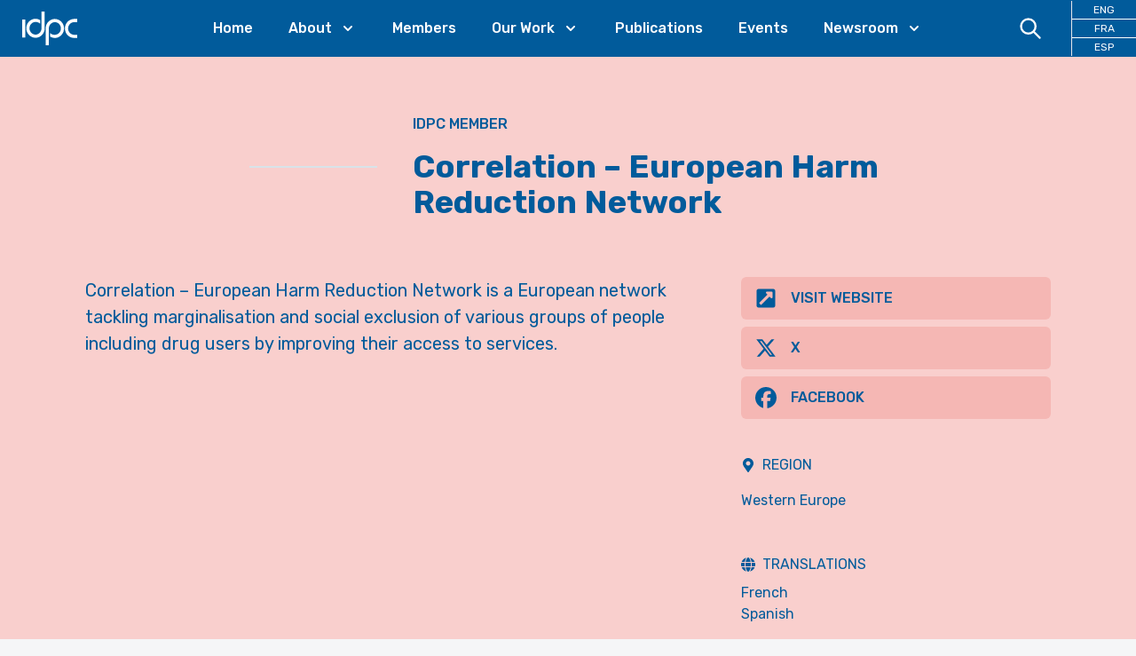

--- FILE ---
content_type: text/html; charset=utf-8
request_url: https://idpc.net/members/correlation-network
body_size: 30895
content:
<!DOCTYPE html><html lang="en"><head><meta charSet="utf-8"/><meta name="description" content="The International Drug Policy Consortium (IDPC) is a global network of over 192 NGOs that promote objective and open debate on drug policy at national, regional and international level."/><meta property="og:description" content="The International Drug Policy Consortium (IDPC) is a global network of over 192 NGOs that promote objective and open debate on drug policy at national, regional and international level."/><meta property="og:site_name" content="IDPC"/><meta property="og:locale" content="en"/><meta name="viewport" content="initial-scale=1.0, width=device-width"/><title>Correlation – European Harm Reduction Network - International Drug Policy Consortium (IDPC)</title><meta property="og:title" content="Correlation – European Harm Reduction Network"/><meta property="og:type" content="profile"/><link rel="canonical" href="https://idpc.net/members/correlation-network"/><meta property="og:url" content="https://idpc.net/members/correlation-network"/><meta property="og:image" content="https://cdn.sanity.io/images/6u5teakk/production/7d91d158d3613ccaf253937c3338152238fa03df-1000x1000.jpg?w=600"/><link rel="preload" as="image" imageSrcSet="/_next/image?url=https%3A%2F%2Fcdn.sanity.io%2Fimages%2F6u5teakk%2Fproduction%2F7d91d158d3613ccaf253937c3338152238fa03df-1000x1000.jpg%3Fw%3D600&amp;w=640&amp;q=75 640w, /_next/image?url=https%3A%2F%2Fcdn.sanity.io%2Fimages%2F6u5teakk%2Fproduction%2F7d91d158d3613ccaf253937c3338152238fa03df-1000x1000.jpg%3Fw%3D600&amp;w=750&amp;q=75 750w, /_next/image?url=https%3A%2F%2Fcdn.sanity.io%2Fimages%2F6u5teakk%2Fproduction%2F7d91d158d3613ccaf253937c3338152238fa03df-1000x1000.jpg%3Fw%3D600&amp;w=828&amp;q=75 828w, /_next/image?url=https%3A%2F%2Fcdn.sanity.io%2Fimages%2F6u5teakk%2Fproduction%2F7d91d158d3613ccaf253937c3338152238fa03df-1000x1000.jpg%3Fw%3D600&amp;w=1080&amp;q=75 1080w, /_next/image?url=https%3A%2F%2Fcdn.sanity.io%2Fimages%2F6u5teakk%2Fproduction%2F7d91d158d3613ccaf253937c3338152238fa03df-1000x1000.jpg%3Fw%3D600&amp;w=1200&amp;q=75 1200w, /_next/image?url=https%3A%2F%2Fcdn.sanity.io%2Fimages%2F6u5teakk%2Fproduction%2F7d91d158d3613ccaf253937c3338152238fa03df-1000x1000.jpg%3Fw%3D600&amp;w=1920&amp;q=75 1920w, /_next/image?url=https%3A%2F%2Fcdn.sanity.io%2Fimages%2F6u5teakk%2Fproduction%2F7d91d158d3613ccaf253937c3338152238fa03df-1000x1000.jpg%3Fw%3D600&amp;w=2048&amp;q=75 2048w, /_next/image?url=https%3A%2F%2Fcdn.sanity.io%2Fimages%2F6u5teakk%2Fproduction%2F7d91d158d3613ccaf253937c3338152238fa03df-1000x1000.jpg%3Fw%3D600&amp;w=3840&amp;q=75 3840w" imageSizes="100vw"/><meta name="next-head-count" content="13"/><link rel="apple-touch-icon" sizes="57x57" href="/apple-icon-57x57.png"/><link rel="apple-touch-icon" sizes="60x60" href="/apple-icon-60x60.png"/><link rel="apple-touch-icon" sizes="72x72" href="/apple-icon-72x72.png"/><link rel="apple-touch-icon" sizes="76x76" href="/apple-icon-76x76.png"/><link rel="apple-touch-icon" sizes="114x114" href="/apple-icon-114x114.png"/><link rel="apple-touch-icon" sizes="120x120" href="/apple-icon-120x120.png"/><link rel="apple-touch-icon" sizes="144x144" href="/apple-icon-144x144.png"/><link rel="apple-touch-icon" sizes="152x152" href="/apple-icon-152x152.png"/><link rel="apple-touch-icon" sizes="180x180" href="/apple-icon-180x180.png"/><link rel="icon" type="image/png" sizes="192x192" href="/android-icon-192x192.png"/><link rel="icon" type="image/png" sizes="32x32" href="/favicon-32x32.png"/><link rel="icon" type="image/png" sizes="96x96" href="/favicon-96x96.png"/><link rel="icon" type="image/png" sizes="16x16" href="/favicon-16x16.png"/><link rel="manifest" href="/manifest.json"/><meta name="msapplication-TileColor" content="#ffffff"/><meta name="msapplication-TileImage" content="/ms-icon-144x144.png"/><meta name="theme-color" content="#ffffff"/><link rel="preconnect" href="https://fonts.googleapis.com"/><link rel="preconnect" href="https://fonts.gstatic.com" crossorigin="true"/><link rel="stylesheet" data-href="https://fonts.googleapis.com/css2?family=Rubik:wght@400;500;700&amp;&amp;display=swap"/><script defer="" data-domain="idpc.net" src="https://plausible.io/js/plausible.js"></script><link rel="preload" href="/_next/static/css/911e2fc71c02a40f.css" as="style"/><link rel="stylesheet" href="/_next/static/css/911e2fc71c02a40f.css" data-n-g=""/><noscript data-n-css=""></noscript><script defer="" nomodule="" src="/_next/static/chunks/polyfills-c67a75d1b6f99dc8.js"></script><script src="/_next/static/chunks/webpack-666fd7c905733861.js" defer=""></script><script src="/_next/static/chunks/framework-c0d8f0fd2eea5ac1.js" defer=""></script><script src="/_next/static/chunks/main-67efd396a10ed078.js" defer=""></script><script src="/_next/static/chunks/pages/_app-f0041027406bf080.js" defer=""></script><script src="/_next/static/chunks/cb355538-8bb44bb234999c66.js" defer=""></script><script src="/_next/static/chunks/3a17f596-100e68116e5b93d0.js" defer=""></script><script src="/_next/static/chunks/5d416436-e5dda2bd604761da.js" defer=""></script><script src="/_next/static/chunks/41155975-2b1da7fc79e9b1c2.js" defer=""></script><script src="/_next/static/chunks/803-a04da3f4cfe615c8.js" defer=""></script><script src="/_next/static/chunks/675-122250b01376c99a.js" defer=""></script><script src="/_next/static/chunks/872-d3e00eeede460002.js" defer=""></script><script src="/_next/static/chunks/419-be29cb8d9e1e3bbe.js" defer=""></script><script src="/_next/static/chunks/pages/members/%5Bslug%5D-6d011a22ee922932.js" defer=""></script><script src="/_next/static/dF8IA2L1wb7FhH5uupW5w/_buildManifest.js" defer=""></script><script src="/_next/static/dF8IA2L1wb7FhH5uupW5w/_ssgManifest.js" defer=""></script><link rel="stylesheet" href="https://fonts.googleapis.com/css2?family=Rubik:wght@400;500;700&&display=swap"/></head><body class="font-base bg-idpcBackground font-sans font-normal text-primary-500 transition-colors"><div id="__next"><div><div class="sticky top-0 z-30 bg-primary-500 pr-6 xl:pr-0" data-headlessui-state=""><div class=""><div class="flex items-center justify-between xl:justify-start xl:space-x-10"><div class="flex justify-start xl:w-0 xl:flex-1"><a class="block px-6 py-2" href="/"><span class="sr-only">IDPC</span><svg xmlns="http://www.w3.org/2000/svg" viewBox="0 0 400 300" style="enable-background:new 0 0 400 300" class="h-12" fill="#FFFFFF"><path d="M193.94 151.27c-.05-3.35.2-6.67.87-9.95 2.18-10.75 7.38-19.72 16-26.47 10.85-8.5 23.09-11.05 36.4-7.47 10.02 2.7 17.88 8.67 23.67 17.28 6.93 10.32 9.16 21.72 7.02 33.94-1.92 11-7.28 20.06-15.93 27.1-5.5 4.48-11.78 7.35-18.76 8.51-5.41.9-10.86.95-16.3.15-8.83-1.3-16.6-4.74-22.85-11.29-.18-.19-.56-.56-.72-.55-.14.05-.19-.03-.18.62-.01 8.08.01 16.12.01 24.21.02.11-.01.29.24.48.28.2.53.4.8.56 8.74 5.18 18.18 8.09 28.3 8.7 4.39.27 8.77.08 13.13-.58a62.704 62.704 0 0 0 21.58-7.43c18.95-10.68 32.19-30.8 33.64-54.67.33-5.37.01-10.72-.93-16.03-1.67-9.47-5.14-18.2-10.48-26.16-12.99-19.38-35.18-30.56-58.42-28.53-6.49.57-12.75 2.05-18.76 4.55-23.99 9.97-39.48 33.41-40.52 58.92-.1 2.32-.07 4.65-.07 6.97v110.89c0 .65-.02 1.31.01 1.97.02.34.12.67.19 1.02.37.04.66.11.95.11 6.64.01 13.29.01 19.93 0 .33 0 .67-.1 1.1-.17.02-.8.06-1.5.06-2.21M6.81 87.01s-.25 0-.25.25V213.43s0 .25.25.25H9.3c5.59 0 11.17 0 16.76-.01.02 0 .03.01.05.01h2.47s.25 0 .25-.25v-2.57c.01-40.44.01-80.88.01-121.32v-2.28s0-.23-.23-.25V87h-.02M142.3 148.5c.01 3.05-.18 6.07-.75 9.07-2 10.51-6.92 19.39-15.14 26.19-10.89 9.01-23.33 11.92-37.01 8.34-10.69-2.79-18.9-9.23-24.78-18.57-6.01-9.54-8.1-19.99-6.51-31.15 1.57-10.99 6.47-20.25 14.83-27.52 8.65-7.53 18.74-10.95 30.21-10.13.3.02.59.04.89.04 2.44.03 4.85.3 7.25.74 8.03 1.47 15.1 4.81 20.87 10.72.19.19.5.49.76.34.16-.04.19-.69.19-1.08.01-7.51.01-15.02 0-22.53-.03-.84-.01-1.1-.12-1.26 0 0-.03-.09-.22-.26-.2-.13-.39-.27-.59-.39-12.12-7.12-25.16-9.92-39.12-8.46-6.72.7-13.14 2.51-19.28 5.33-20.96 9.61-36.37 30.54-38.26 56.05-.38 5.12-.19 10.24.57 15.34 1.32 8.77 4.2 16.97 8.69 24.59 11.08 18.78 30.61 30.94 52 31.94 8.71.41 17.14-.85 25.3-3.92 24.58-9.23 41.74-33.15 42.53-60.79.06-2.2.02-4.41.02-6.62V31.57s0-.24-.24-.25h-21.81s-.25 0-.25.25M372.44 194.8c-2.55 0-5.1-.13-7.62-.59-7.58-1.39-14.33-4.6-20.08-9.75-9.11-8.15-14.07-18.39-15.06-30.6-.57-6.95.43-13.67 2.92-20.16 6.26-16.36 21.83-28.23 40.31-27.83 5.96.01 11.72.01 17.67.02h2.47s.25 0 .25-.25V83.7s0-.25-.25-.25h.01-20.29c-1.95.01-3.91.11-5.86.24-6.62.45-12.98 2.03-19.11 4.58-22.18 9.21-38.38 30.76-40.35 56.82-.55 7.23-.06 14.42 1.73 21.47 4.66 18.33 14.93 32.51 31.19 42.13 9.38 5.55 19.6 8.36 30.5 8.47 6.94.07 13.88.02 20.82.01h1.37s.25 0 .25-.25v-21.87s0-.25-.25-.25h-1.92"></path></svg></a></div><div class="-my-2 -mr-2 flex flex-row xl:hidden"><a class="block cursor-pointer py-3 px-4 text-white hover:text-primary-100"><svg xmlns="http://www.w3.org/2000/svg" fill="none" viewBox="0 0 24 24" stroke-width="2" stroke="currentColor" aria-hidden="true" class="mr-2 h-6 w-6"><path stroke-linecap="round" stroke-linejoin="round" d="M21 21l-6-6m2-5a7 7 0 11-14 0 7 7 0 0114 0z"></path></svg></a><button class="inline-flex items-center justify-center rounded-md p-2 text-primary-100 hover:text-accent-500 focus:outline-none focus:ring-2 focus:ring-inset" type="button" aria-expanded="false" data-headlessui-state=""><span class="sr-only">Open menu</span><svg xmlns="http://www.w3.org/2000/svg" fill="none" viewBox="0 0 24 24" stroke-width="2" stroke="currentColor" aria-hidden="true" class="h-6 w-6"><path stroke-linecap="round" stroke-linejoin="round" d="M4 6h16M4 12h16M4 18h16"></path></svg></button></div><nav class="hidden xl:block"><ul class="flex space-x-10"><li><a class="font-medium text-white hover:text-accent-500 2xl:text-lg" href="/">Home</a></li><li class="relative" data-headlessui-state=""><a class="text-white group inline-flex cursor-pointer items-center bg-transparent font-medium text-white hover:text-accent-500 focus:text-accent-500 focus:outline-none active:text-accent-500 2xl:text-lg" aria-expanded="false" data-headlessui-state=""><span>About</span><svg xmlns="http://www.w3.org/2000/svg" viewBox="0 0 20 20" fill="currentColor" aria-hidden="true" class="text-white ml-2 h-5 w-5 group-hover:text-accent-500"><path fill-rule="evenodd" d="M5.293 7.293a1 1 0 011.414 0L10 10.586l3.293-3.293a1 1 0 111.414 1.414l-4 4a1 1 0 01-1.414 0l-4-4a1 1 0 010-1.414z" clip-rule="evenodd"></path></svg></a></li><li><a class="font-medium text-white hover:text-accent-500 2xl:text-lg" href="/members">Members</a></li><li class="relative" data-headlessui-state=""><a class="text-white group inline-flex cursor-pointer items-center bg-transparent font-medium text-white hover:text-accent-500 focus:text-accent-500 focus:outline-none active:text-accent-500 2xl:text-lg" aria-expanded="false" data-headlessui-state=""><span>Our Work</span><svg xmlns="http://www.w3.org/2000/svg" viewBox="0 0 20 20" fill="currentColor" aria-hidden="true" class="text-white ml-2 h-5 w-5 group-hover:text-accent-500"><path fill-rule="evenodd" d="M5.293 7.293a1 1 0 011.414 0L10 10.586l3.293-3.293a1 1 0 111.414 1.414l-4 4a1 1 0 01-1.414 0l-4-4a1 1 0 010-1.414z" clip-rule="evenodd"></path></svg></a></li><li><a class="font-medium text-white hover:text-accent-500 2xl:text-lg" href="/publications">Publications</a></li><li><a class="font-medium text-white hover:text-accent-500 2xl:text-lg" href="/events">Events</a></li><li class="relative" data-headlessui-state=""><a class="text-white group inline-flex cursor-pointer items-center bg-transparent font-medium text-white hover:text-accent-500 focus:text-accent-500 focus:outline-none active:text-accent-500 2xl:text-lg" aria-expanded="false" data-headlessui-state=""><span>Newsroom</span><svg xmlns="http://www.w3.org/2000/svg" viewBox="0 0 20 20" fill="currentColor" aria-hidden="true" class="text-white ml-2 h-5 w-5 group-hover:text-accent-500"><path fill-rule="evenodd" d="M5.293 7.293a1 1 0 011.414 0L10 10.586l3.293-3.293a1 1 0 111.414 1.414l-4 4a1 1 0 01-1.414 0l-4-4a1 1 0 010-1.414z" clip-rule="evenodd"></path></svg></a></li></ul></nav><div class="hidden items-center justify-end xl:flex xl:w-0 xl:flex-1"><a class="block cursor-pointer py-4 px-8 text-white hover:text-accent-500"><svg xmlns="http://www.w3.org/2000/svg" fill="none" viewBox="0 0 24 24" stroke-width="2" stroke="currentColor" aria-hidden="true" class="h-7 w-7"><path stroke-linecap="round" stroke-linejoin="round" d="M21 21l-6-6m2-5a7 7 0 11-14 0 7 7 0 0114 0z"></path></svg></a><ul class="xl:border-color-white grid grid-cols-3 xl:grid-cols-1 xl:divide-y xl:divide-white xl:border-l"><li class="xl:text-xs"><a class="block px-4 py-4 text-center hover:text-accent-500 xl:px-6 xl:py-0.5 xl:text-white" href="/">ENG</a></li><li class="xl:text-xs"><a class="block px-4 py-4 text-center hover:text-accent-500 xl:px-6 xl:py-0.5 xl:text-white" href="/fr">FRA</a></li><li class="xl:text-xs"><a class="block px-4 py-4 text-center hover:text-accent-500 xl:px-6 xl:py-0.5 xl:text-white" href="/es">ESP</a></li></ul></div></div></div></div><main><div><article class="bg-accent-200 pb-10"><div class="lg:hidden"><div class="relative"><div class="relative aspect-video w-full bg-accent-100 md:aspect-[3/1]"><span style="box-sizing:border-box;display:block;overflow:hidden;width:initial;height:initial;background:none;opacity:1;border:0;margin:0;padding:0;position:absolute;top:0;left:0;bottom:0;right:0"><img alt="Correlation – European Harm Reduction Network" sizes="100vw" srcSet="/_next/image?url=https%3A%2F%2Fcdn.sanity.io%2Fimages%2F6u5teakk%2Fproduction%2F7d91d158d3613ccaf253937c3338152238fa03df-1000x1000.jpg%3Fw%3D600&amp;w=640&amp;q=75 640w, /_next/image?url=https%3A%2F%2Fcdn.sanity.io%2Fimages%2F6u5teakk%2Fproduction%2F7d91d158d3613ccaf253937c3338152238fa03df-1000x1000.jpg%3Fw%3D600&amp;w=750&amp;q=75 750w, /_next/image?url=https%3A%2F%2Fcdn.sanity.io%2Fimages%2F6u5teakk%2Fproduction%2F7d91d158d3613ccaf253937c3338152238fa03df-1000x1000.jpg%3Fw%3D600&amp;w=828&amp;q=75 828w, /_next/image?url=https%3A%2F%2Fcdn.sanity.io%2Fimages%2F6u5teakk%2Fproduction%2F7d91d158d3613ccaf253937c3338152238fa03df-1000x1000.jpg%3Fw%3D600&amp;w=1080&amp;q=75 1080w, /_next/image?url=https%3A%2F%2Fcdn.sanity.io%2Fimages%2F6u5teakk%2Fproduction%2F7d91d158d3613ccaf253937c3338152238fa03df-1000x1000.jpg%3Fw%3D600&amp;w=1200&amp;q=75 1200w, /_next/image?url=https%3A%2F%2Fcdn.sanity.io%2Fimages%2F6u5teakk%2Fproduction%2F7d91d158d3613ccaf253937c3338152238fa03df-1000x1000.jpg%3Fw%3D600&amp;w=1920&amp;q=75 1920w, /_next/image?url=https%3A%2F%2Fcdn.sanity.io%2Fimages%2F6u5teakk%2Fproduction%2F7d91d158d3613ccaf253937c3338152238fa03df-1000x1000.jpg%3Fw%3D600&amp;w=2048&amp;q=75 2048w, /_next/image?url=https%3A%2F%2Fcdn.sanity.io%2Fimages%2F6u5teakk%2Fproduction%2F7d91d158d3613ccaf253937c3338152238fa03df-1000x1000.jpg%3Fw%3D600&amp;w=3840&amp;q=75 3840w" src="/_next/image?url=https%3A%2F%2Fcdn.sanity.io%2Fimages%2F6u5teakk%2Fproduction%2F7d91d158d3613ccaf253937c3338152238fa03df-1000x1000.jpg%3Fw%3D600&amp;w=3840&amp;q=75" decoding="async" data-nimg="fill" style="position:absolute;top:0;left:0;bottom:0;right:0;box-sizing:border-box;padding:0;border:none;margin:auto;display:block;width:0;height:0;min-width:100%;max-width:100%;min-height:100%;max-height:100%;object-fit:contain;object-position:center top"/></span></div></div></div><div class="container"><div class="lg:mx-auto lg:flex lg:max-w-2/3 lg:flex-row lg:items-center lg:justify-center"><div class="hidden lg:mr-10 lg:block"><div class="relative mt-10 mb-10 hidden aspect-square w-36 border border-primary-100 bg-idpcBackground lg:block"><span style="box-sizing:border-box;display:block;overflow:hidden;width:initial;height:initial;background:none;opacity:1;border:0;margin:0;padding:0;position:absolute;top:0;left:0;bottom:0;right:0"><img alt="Correlation – European Harm Reduction Network" src="[data-uri]" decoding="async" data-nimg="fill" style="position:absolute;top:0;left:0;bottom:0;right:0;box-sizing:border-box;padding:0;border:none;margin:auto;display:block;width:0;height:0;min-width:100%;max-width:100%;min-height:100%;max-height:100%"/><noscript><img alt="Correlation – European Harm Reduction Network" sizes="100vw" srcSet="/_next/image?url=https%3A%2F%2Fcdn.sanity.io%2Fimages%2F6u5teakk%2Fproduction%2F7d91d158d3613ccaf253937c3338152238fa03df-1000x1000.jpg%3Fw%3D160&amp;w=640&amp;q=75 640w, /_next/image?url=https%3A%2F%2Fcdn.sanity.io%2Fimages%2F6u5teakk%2Fproduction%2F7d91d158d3613ccaf253937c3338152238fa03df-1000x1000.jpg%3Fw%3D160&amp;w=750&amp;q=75 750w, /_next/image?url=https%3A%2F%2Fcdn.sanity.io%2Fimages%2F6u5teakk%2Fproduction%2F7d91d158d3613ccaf253937c3338152238fa03df-1000x1000.jpg%3Fw%3D160&amp;w=828&amp;q=75 828w, /_next/image?url=https%3A%2F%2Fcdn.sanity.io%2Fimages%2F6u5teakk%2Fproduction%2F7d91d158d3613ccaf253937c3338152238fa03df-1000x1000.jpg%3Fw%3D160&amp;w=1080&amp;q=75 1080w, /_next/image?url=https%3A%2F%2Fcdn.sanity.io%2Fimages%2F6u5teakk%2Fproduction%2F7d91d158d3613ccaf253937c3338152238fa03df-1000x1000.jpg%3Fw%3D160&amp;w=1200&amp;q=75 1200w, /_next/image?url=https%3A%2F%2Fcdn.sanity.io%2Fimages%2F6u5teakk%2Fproduction%2F7d91d158d3613ccaf253937c3338152238fa03df-1000x1000.jpg%3Fw%3D160&amp;w=1920&amp;q=75 1920w, /_next/image?url=https%3A%2F%2Fcdn.sanity.io%2Fimages%2F6u5teakk%2Fproduction%2F7d91d158d3613ccaf253937c3338152238fa03df-1000x1000.jpg%3Fw%3D160&amp;w=2048&amp;q=75 2048w, /_next/image?url=https%3A%2F%2Fcdn.sanity.io%2Fimages%2F6u5teakk%2Fproduction%2F7d91d158d3613ccaf253937c3338152238fa03df-1000x1000.jpg%3Fw%3D160&amp;w=3840&amp;q=75 3840w" src="/_next/image?url=https%3A%2F%2Fcdn.sanity.io%2Fimages%2F6u5teakk%2Fproduction%2F7d91d158d3613ccaf253937c3338152238fa03df-1000x1000.jpg%3Fw%3D160&amp;w=3840&amp;q=75" decoding="async" data-nimg="fill" style="position:absolute;top:0;left:0;bottom:0;right:0;box-sizing:border-box;padding:0;border:none;margin:auto;display:block;width:0;height:0;min-width:100%;max-width:100%;min-height:100%;max-height:100%" loading="lazy"/></noscript></span></div></div><header class="md:py-18 relative py-8 lg:py-16 2xl:py-24"><p class="mb-4 text-center font-medium uppercase lg:text-left 2xl:mb-10"><a href="/members">IDPC Member</a></p><div class="flex flex-row items-center justify-center lg:justify-start"><h1 class="text-center text-2xl font-bold text-primary-500 md:text-4xl lg:text-left 2xl:text-6xl">Correlation – European Harm Reduction Network</h1></div></header></div><div class="flex flex-col md:flex-row"><div class="mb-10 md:mr-10 md:basis-2/3"><div class="prose-primary-500 prose lg:prose-xl"><p>Correlation – European Harm Reduction Network is a European network tackling marginalisation and social exclusion of various groups of people including drug users by improving their access to services.</p></div></div><div class="md:basis-1/3"><div class="mb-10"><div class="mb-2"><a class="flex items-center justify-start rounded-md bg-accent-300 py-3 px-4 hover:bg-accent-500" href="http://www.correlation-net.org/" target="_blank" rel="nofollow"><span class="mr-4 block text-2xl text-primary-500"><svg stroke="currentColor" fill="currentColor" stroke-width="0" viewBox="0 0 448 512" height="1em" width="1em" xmlns="http://www.w3.org/2000/svg"><path d="M448 80v352c0 26.51-21.49 48-48 48H48c-26.51 0-48-21.49-48-48V80c0-26.51 21.49-48 48-48h352c26.51 0 48 21.49 48 48zm-88 16H248.029c-21.313 0-32.08 25.861-16.971 40.971l31.984 31.987L67.515 364.485c-4.686 4.686-4.686 12.284 0 16.971l31.029 31.029c4.687 4.686 12.285 4.686 16.971 0l195.526-195.526 31.988 31.991C358.058 263.977 384 253.425 384 231.979V120c0-13.255-10.745-24-24-24z"></path></svg></span><span class="block font-medium uppercase">Visit website</span></a></div><div class="mb-2"><a class="flex items-center justify-start rounded-md bg-accent-300 py-3 px-4 hover:bg-accent-500" href="https://twitter.com/correlationnet" target="_blank" rel="nofollow"><span class="mr-4 block text-2xl text-primary-500"><svg stroke="currentColor" fill="currentColor" stroke-width="0" viewBox="0 0 512 512" height="1em" width="1em" xmlns="http://www.w3.org/2000/svg"><path d="M389.2 48h70.6L305.6 224.2 487 464H345L233.7 318.6 106.5 464H35.8L200.7 275.5 26.8 48H172.4L272.9 180.9 389.2 48zM364.4 421.8h39.1L151.1 88h-42L364.4 421.8z"></path></svg></span><span class="block font-medium uppercase">X</span></a></div><div class="mb-2"><a class="flex items-center justify-start rounded-md bg-accent-300 py-3 px-4 hover:bg-accent-500" href="https://www.facebook.com/Correlation.Network/" target="_blank" rel="nofollow"><span class="mr-4 block text-2xl text-primary-500"><svg stroke="currentColor" fill="currentColor" stroke-width="0" viewBox="0 0 512 512" height="1em" width="1em" xmlns="http://www.w3.org/2000/svg"><path d="M512 256C512 114.6 397.4 0 256 0S0 114.6 0 256C0 376 82.7 476.8 194.2 504.5V334.2H141.4V256h52.8V222.3c0-87.1 39.4-127.5 125-127.5c16.2 0 44.2 3.2 55.7 6.4V172c-6-.6-16.5-1-29.6-1c-42 0-58.2 15.9-58.2 57.2V256h83.6l-14.4 78.2H287V510.1C413.8 494.8 512 386.9 512 256h0z"></path></svg></span><span class="block font-medium uppercase">Facebook</span></a></div></div><div class="mb-10"><h2 class="mb-2 flex flex-row items-center uppercase"><svg stroke="currentColor" fill="currentColor" stroke-width="0" viewBox="0 0 384 512" class="mr-2" height="1em" width="1em" xmlns="http://www.w3.org/2000/svg"><path d="M172.268 501.67C26.97 291.031 0 269.413 0 192 0 85.961 85.961 0 192 0s192 85.961 192 192c0 77.413-26.97 99.031-172.268 309.67-9.535 13.774-29.93 13.773-39.464 0zM192 272c44.183 0 80-35.817 80-80s-35.817-80-80-80-80 35.817-80 80 35.817 80 80 80z"></path></svg>Region</h2><div class="mb-4"><ul><li><a class="block py-2" href="/regions/western-europe">Western Europe</a></li></ul></div></div><div class="mb-10"><h2 class="mb-2 flex flex-row items-center uppercase"><svg stroke="currentColor" fill="currentColor" stroke-width="0" viewBox="0 0 512 512" class="mr-2" height="1em" width="1em" xmlns="http://www.w3.org/2000/svg"><path d="M352 256c0 22.2-1.2 43.6-3.3 64l-185.3 0c-2.2-20.4-3.3-41.8-3.3-64s1.2-43.6 3.3-64l185.3 0c2.2 20.4 3.3 41.8 3.3 64zm28.8-64l123.1 0c5.3 20.5 8.1 41.9 8.1 64s-2.8 43.5-8.1 64l-123.1 0c2.1-20.6 3.2-42 3.2-64s-1.1-43.4-3.2-64zm112.6-32l-116.7 0c-10-63.9-29.8-117.4-55.3-151.6c78.3 20.7 142 77.5 171.9 151.6zm-149.1 0l-176.6 0c6.1-36.4 15.5-68.6 27-94.7c10.5-23.6 22.2-40.7 33.5-51.5C239.4 3.2 248.7 0 256 0s16.6 3.2 27.8 13.8c11.3 10.8 23 27.9 33.5 51.5c11.6 26 20.9 58.2 27 94.7zm-209 0L18.6 160C48.6 85.9 112.2 29.1 190.6 8.4C165.1 42.6 145.3 96.1 135.3 160zM8.1 192l123.1 0c-2.1 20.6-3.2 42-3.2 64s1.1 43.4 3.2 64L8.1 320C2.8 299.5 0 278.1 0 256s2.8-43.5 8.1-64zM194.7 446.6c-11.6-26-20.9-58.2-27-94.6l176.6 0c-6.1 36.4-15.5 68.6-27 94.6c-10.5 23.6-22.2 40.7-33.5 51.5C272.6 508.8 263.3 512 256 512s-16.6-3.2-27.8-13.8c-11.3-10.8-23-27.9-33.5-51.5zM135.3 352c10 63.9 29.8 117.4 55.3 151.6C112.2 482.9 48.6 426.1 18.6 352l116.7 0zm358.1 0c-30 74.1-93.6 130.9-171.9 151.6c25.5-34.2 45.2-87.7 55.3-151.6l116.7 0z"></path></svg>Translations</h2><div class="mb-4"><ul class="grid grid-cols-2 md:grid-cols-1"><li><a class="block" href="/fr/members/correlation-network">French</a></li><li><a class="block" href="/es/members/correlation-network">Spanish</a></li></ul></div></div></div></div></div></article><div class="py-10"><div class="container"><h2 class="mb-4 text-xl font-light uppercase text-primary-500 lg:text-2xl 2xl:text-3xl">Related Content</h2><div class="grid grid-cols-1 gap-4 md:grid-cols-2 md:gap-8 lg:grid-cols-3 lg:gap-10"><article class="border-b border-primary-100 pb-4 md:pb-8 lg:pb-10"><div class="mb-2 text-sm text-primary-300"><span class="mr-1 hidden uppercase md:inline-block"><span>Events</span></span></div><div class=""><a href="/events/2025/10/scaling-up-naloxone-access-in-europe-overcoming-challenges"><span class="relative mb-4 block aspect-video w-full bg-primary-100"><span style="box-sizing:border-box;display:block;overflow:hidden;width:initial;height:initial;background:none;opacity:1;border:0;margin:0;padding:0;position:absolute;top:0;left:0;bottom:0;right:0"><img alt="Scaling up naloxone access in Europe: overcoming challenges" src="[data-uri]" decoding="async" data-nimg="fill" style="position:absolute;top:0;left:0;bottom:0;right:0;box-sizing:border-box;padding:0;border:none;margin:auto;display:block;width:0;height:0;min-width:100%;max-width:100%;min-height:100%;max-height:100%;object-fit:cover;object-position:center top"/><noscript><img alt="Scaling up naloxone access in Europe: overcoming challenges" sizes="100vw" srcSet="/_next/image?url=https%3A%2F%2Fcdn.sanity.io%2Fimages%2F6u5teakk%2Fproduction%2Fd4849346c6f0fb66c2e1733beccd4b686c75f744-1920x1080.png%3Fw%3D600&amp;w=640&amp;q=75 640w, /_next/image?url=https%3A%2F%2Fcdn.sanity.io%2Fimages%2F6u5teakk%2Fproduction%2Fd4849346c6f0fb66c2e1733beccd4b686c75f744-1920x1080.png%3Fw%3D600&amp;w=750&amp;q=75 750w, /_next/image?url=https%3A%2F%2Fcdn.sanity.io%2Fimages%2F6u5teakk%2Fproduction%2Fd4849346c6f0fb66c2e1733beccd4b686c75f744-1920x1080.png%3Fw%3D600&amp;w=828&amp;q=75 828w, /_next/image?url=https%3A%2F%2Fcdn.sanity.io%2Fimages%2F6u5teakk%2Fproduction%2Fd4849346c6f0fb66c2e1733beccd4b686c75f744-1920x1080.png%3Fw%3D600&amp;w=1080&amp;q=75 1080w, /_next/image?url=https%3A%2F%2Fcdn.sanity.io%2Fimages%2F6u5teakk%2Fproduction%2Fd4849346c6f0fb66c2e1733beccd4b686c75f744-1920x1080.png%3Fw%3D600&amp;w=1200&amp;q=75 1200w, /_next/image?url=https%3A%2F%2Fcdn.sanity.io%2Fimages%2F6u5teakk%2Fproduction%2Fd4849346c6f0fb66c2e1733beccd4b686c75f744-1920x1080.png%3Fw%3D600&amp;w=1920&amp;q=75 1920w, /_next/image?url=https%3A%2F%2Fcdn.sanity.io%2Fimages%2F6u5teakk%2Fproduction%2Fd4849346c6f0fb66c2e1733beccd4b686c75f744-1920x1080.png%3Fw%3D600&amp;w=2048&amp;q=75 2048w, /_next/image?url=https%3A%2F%2Fcdn.sanity.io%2Fimages%2F6u5teakk%2Fproduction%2Fd4849346c6f0fb66c2e1733beccd4b686c75f744-1920x1080.png%3Fw%3D600&amp;w=3840&amp;q=75 3840w" src="/_next/image?url=https%3A%2F%2Fcdn.sanity.io%2Fimages%2F6u5teakk%2Fproduction%2Fd4849346c6f0fb66c2e1733beccd4b686c75f744-1920x1080.png%3Fw%3D600&amp;w=3840&amp;q=75" decoding="async" data-nimg="fill" style="position:absolute;top:0;left:0;bottom:0;right:0;box-sizing:border-box;padding:0;border:none;margin:auto;display:block;width:0;height:0;min-width:100%;max-width:100%;min-height:100%;max-height:100%;object-fit:cover;object-position:center top" loading="lazy"/></noscript></span></span></a></div><div class=""><h1 class="mb-2 font-medium leading-tight lg:text-xl"><a href="/events/2025/10/scaling-up-naloxone-access-in-europe-overcoming-challenges">Scaling up naloxone access in Europe: overcoming challenges</a></h1><div class="flex flex-wrap"><div class="mb-2 mr-2 flex items-center rounded bg-accent-200 py-0.5 px-2 text-sm"><svg stroke="currentColor" fill="currentColor" stroke-width="0" viewBox="0 0 512 512" class="mr-2 text-primary-400" height="1em" width="1em" xmlns="http://www.w3.org/2000/svg"><path d="M256 8C118.941 8 8 118.919 8 256c0 137.059 110.919 248 248 248 48.154 0 95.342-14.14 135.408-40.223 12.005-7.815 14.625-24.288 5.552-35.372l-10.177-12.433c-7.671-9.371-21.179-11.667-31.373-5.129C325.92 429.757 291.314 440 256 440c-101.458 0-184-82.542-184-184S154.542 72 256 72c100.139 0 184 57.619 184 160 0 38.786-21.093 79.742-58.17 83.693-17.349-.454-16.91-12.857-13.476-30.024l23.433-121.11C394.653 149.75 383.308 136 368.225 136h-44.981a13.518 13.518 0 0 0-13.432 11.993l-.01.092c-14.697-17.901-40.448-21.775-59.971-21.775-74.58 0-137.831 62.234-137.831 151.46 0 65.303 36.785 105.87 96 105.87 26.984 0 57.369-15.637 74.991-38.333 9.522 34.104 40.613 34.103 70.71 34.103C462.609 379.41 504 307.798 504 232 504 95.653 394.023 8 256 8zm-21.68 304.43c-22.249 0-36.07-15.623-36.07-40.771 0-44.993 30.779-72.729 58.63-72.729 22.292 0 35.601 15.241 35.601 40.77 0 45.061-33.875 72.73-58.161 72.73z"></path></svg>Online</div><div class="mb-2 flex items-center rounded bg-accent-200 py-0.5 px-2 text-sm"><svg stroke="currentColor" fill="currentColor" stroke-width="0" viewBox="0 0 448 512" class="mr-2 text-primary-400" height="1em" width="1em" xmlns="http://www.w3.org/2000/svg"><path d="M0 464c0 26.5 21.5 48 48 48h352c26.5 0 48-21.5 48-48V192H0v272zm320-196c0-6.6 5.4-12 12-12h40c6.6 0 12 5.4 12 12v40c0 6.6-5.4 12-12 12h-40c-6.6 0-12-5.4-12-12v-40zm0 128c0-6.6 5.4-12 12-12h40c6.6 0 12 5.4 12 12v40c0 6.6-5.4 12-12 12h-40c-6.6 0-12-5.4-12-12v-40zM192 268c0-6.6 5.4-12 12-12h40c6.6 0 12 5.4 12 12v40c0 6.6-5.4 12-12 12h-40c-6.6 0-12-5.4-12-12v-40zm0 128c0-6.6 5.4-12 12-12h40c6.6 0 12 5.4 12 12v40c0 6.6-5.4 12-12 12h-40c-6.6 0-12-5.4-12-12v-40zM64 268c0-6.6 5.4-12 12-12h40c6.6 0 12 5.4 12 12v40c0 6.6-5.4 12-12 12H76c-6.6 0-12-5.4-12-12v-40zm0 128c0-6.6 5.4-12 12-12h40c6.6 0 12 5.4 12 12v40c0 6.6-5.4 12-12 12H76c-6.6 0-12-5.4-12-12v-40zM400 64h-48V16c0-8.8-7.2-16-16-16h-32c-8.8 0-16 7.2-16 16v48H160V16c0-8.8-7.2-16-16-16h-32c-8.8 0-16 7.2-16 16v48H48C21.5 64 0 85.5 0 112v48h448v-48c0-26.5-21.5-48-48-48z"></path></svg><span>5 November 2025</span></div></div><div class="grow-0"><span style="overflow:hidden"><span>This webinar highlights progress, persistent barriers, and advocacy efforts to expand this harm reduction intervention&#x27;s life-saving availability.</span></span></div></div></article><article class="border-b border-primary-100 pb-4 md:pb-8 lg:pb-10"><div class="mb-2 text-sm text-primary-300"><span class="mr-1 hidden uppercase md:inline-block"><span>Publications</span></span>14 October 2025</div><div class=""><a href="/publications/2025/10/harm-reduction-in-europe-histories-choices-and-hopes-collection-commemorating-20-years-of-c-ehrn"><span class="relative mb-4 block aspect-video w-full bg-primary-100"><span style="box-sizing:border-box;display:block;overflow:hidden;width:initial;height:initial;background:none;opacity:1;border:0;margin:0;padding:0;position:absolute;top:0;left:0;bottom:0;right:0"><img alt="Harm reduction in Europe: Histories, choices and hopes - Collection commemorating 20 years of C-EHRN" src="[data-uri]" decoding="async" data-nimg="fill" style="position:absolute;top:0;left:0;bottom:0;right:0;box-sizing:border-box;padding:0;border:none;margin:auto;display:block;width:0;height:0;min-width:100%;max-width:100%;min-height:100%;max-height:100%;object-fit:cover;object-position:center top"/><noscript><img alt="Harm reduction in Europe: Histories, choices and hopes - Collection commemorating 20 years of C-EHRN" sizes="100vw" srcSet="/_next/image?url=https%3A%2F%2Fcdn.sanity.io%2Fimages%2F6u5teakk%2Fproduction%2F7899b568c33efd892609ed5e04d02f74026783eb-1000x1415.png%3Fw%3D600&amp;w=640&amp;q=75 640w, /_next/image?url=https%3A%2F%2Fcdn.sanity.io%2Fimages%2F6u5teakk%2Fproduction%2F7899b568c33efd892609ed5e04d02f74026783eb-1000x1415.png%3Fw%3D600&amp;w=750&amp;q=75 750w, /_next/image?url=https%3A%2F%2Fcdn.sanity.io%2Fimages%2F6u5teakk%2Fproduction%2F7899b568c33efd892609ed5e04d02f74026783eb-1000x1415.png%3Fw%3D600&amp;w=828&amp;q=75 828w, /_next/image?url=https%3A%2F%2Fcdn.sanity.io%2Fimages%2F6u5teakk%2Fproduction%2F7899b568c33efd892609ed5e04d02f74026783eb-1000x1415.png%3Fw%3D600&amp;w=1080&amp;q=75 1080w, /_next/image?url=https%3A%2F%2Fcdn.sanity.io%2Fimages%2F6u5teakk%2Fproduction%2F7899b568c33efd892609ed5e04d02f74026783eb-1000x1415.png%3Fw%3D600&amp;w=1200&amp;q=75 1200w, /_next/image?url=https%3A%2F%2Fcdn.sanity.io%2Fimages%2F6u5teakk%2Fproduction%2F7899b568c33efd892609ed5e04d02f74026783eb-1000x1415.png%3Fw%3D600&amp;w=1920&amp;q=75 1920w, /_next/image?url=https%3A%2F%2Fcdn.sanity.io%2Fimages%2F6u5teakk%2Fproduction%2F7899b568c33efd892609ed5e04d02f74026783eb-1000x1415.png%3Fw%3D600&amp;w=2048&amp;q=75 2048w, /_next/image?url=https%3A%2F%2Fcdn.sanity.io%2Fimages%2F6u5teakk%2Fproduction%2F7899b568c33efd892609ed5e04d02f74026783eb-1000x1415.png%3Fw%3D600&amp;w=3840&amp;q=75 3840w" src="/_next/image?url=https%3A%2F%2Fcdn.sanity.io%2Fimages%2F6u5teakk%2Fproduction%2F7899b568c33efd892609ed5e04d02f74026783eb-1000x1415.png%3Fw%3D600&amp;w=3840&amp;q=75" decoding="async" data-nimg="fill" style="position:absolute;top:0;left:0;bottom:0;right:0;box-sizing:border-box;padding:0;border:none;margin:auto;display:block;width:0;height:0;min-width:100%;max-width:100%;min-height:100%;max-height:100%;object-fit:cover;object-position:center top" loading="lazy"/></noscript></span></span></a></div><div class=""><h1 class="mb-2 font-medium leading-tight lg:text-xl"><a href="/publications/2025/10/harm-reduction-in-europe-histories-choices-and-hopes-collection-commemorating-20-years-of-c-ehrn">Harm reduction in Europe: Histories, choices and hopes - Collection commemorating 20 years of C-EHRN</a></h1><div class="grow-0"><span style="overflow:hidden"><span>This collection examines Europe’s harm reduction journey, including early successes, uneven implementation, securitisation, stigma and medicalisation; and proposes a reframed, people-led approach centring wellbeing, acknowledging drug-use benefits, and advancing rights-based reforms.</span></span></div></div></article><article class="border-b border-primary-100 pb-4 md:pb-8 lg:pb-10"><div class="mb-2 text-sm text-primary-300"><span class="mr-1 hidden uppercase md:inline-block"><span>Publications</span></span>28 September 2025</div><div class=""><a href="/publications/2025/09/universal-health-coverage-for-people-who-use-drugs"><span class="relative mb-4 block aspect-video w-full bg-primary-100"><span style="box-sizing:border-box;display:block;overflow:hidden;width:initial;height:initial;background:none;opacity:1;border:0;margin:0;padding:0;position:absolute;top:0;left:0;bottom:0;right:0"><img alt="Advancing universal health coverage for people who use drugs" src="[data-uri]" decoding="async" data-nimg="fill" style="position:absolute;top:0;left:0;bottom:0;right:0;box-sizing:border-box;padding:0;border:none;margin:auto;display:block;width:0;height:0;min-width:100%;max-width:100%;min-height:100%;max-height:100%;object-fit:cover;object-position:center top"/><noscript><img alt="Advancing universal health coverage for people who use drugs" sizes="100vw" srcSet="/_next/image?url=https%3A%2F%2Fcdn.sanity.io%2Fimages%2F6u5teakk%2Fproduction%2F36ac088a7ae75b76a4bcffb1ec363dc6e7aa4ea4-973x1362.png%3Frect%3D13%2C13%2C937%2C1336%26w%3D600&amp;w=640&amp;q=75 640w, /_next/image?url=https%3A%2F%2Fcdn.sanity.io%2Fimages%2F6u5teakk%2Fproduction%2F36ac088a7ae75b76a4bcffb1ec363dc6e7aa4ea4-973x1362.png%3Frect%3D13%2C13%2C937%2C1336%26w%3D600&amp;w=750&amp;q=75 750w, /_next/image?url=https%3A%2F%2Fcdn.sanity.io%2Fimages%2F6u5teakk%2Fproduction%2F36ac088a7ae75b76a4bcffb1ec363dc6e7aa4ea4-973x1362.png%3Frect%3D13%2C13%2C937%2C1336%26w%3D600&amp;w=828&amp;q=75 828w, /_next/image?url=https%3A%2F%2Fcdn.sanity.io%2Fimages%2F6u5teakk%2Fproduction%2F36ac088a7ae75b76a4bcffb1ec363dc6e7aa4ea4-973x1362.png%3Frect%3D13%2C13%2C937%2C1336%26w%3D600&amp;w=1080&amp;q=75 1080w, /_next/image?url=https%3A%2F%2Fcdn.sanity.io%2Fimages%2F6u5teakk%2Fproduction%2F36ac088a7ae75b76a4bcffb1ec363dc6e7aa4ea4-973x1362.png%3Frect%3D13%2C13%2C937%2C1336%26w%3D600&amp;w=1200&amp;q=75 1200w, /_next/image?url=https%3A%2F%2Fcdn.sanity.io%2Fimages%2F6u5teakk%2Fproduction%2F36ac088a7ae75b76a4bcffb1ec363dc6e7aa4ea4-973x1362.png%3Frect%3D13%2C13%2C937%2C1336%26w%3D600&amp;w=1920&amp;q=75 1920w, /_next/image?url=https%3A%2F%2Fcdn.sanity.io%2Fimages%2F6u5teakk%2Fproduction%2F36ac088a7ae75b76a4bcffb1ec363dc6e7aa4ea4-973x1362.png%3Frect%3D13%2C13%2C937%2C1336%26w%3D600&amp;w=2048&amp;q=75 2048w, /_next/image?url=https%3A%2F%2Fcdn.sanity.io%2Fimages%2F6u5teakk%2Fproduction%2F36ac088a7ae75b76a4bcffb1ec363dc6e7aa4ea4-973x1362.png%3Frect%3D13%2C13%2C937%2C1336%26w%3D600&amp;w=3840&amp;q=75 3840w" src="/_next/image?url=https%3A%2F%2Fcdn.sanity.io%2Fimages%2F6u5teakk%2Fproduction%2F36ac088a7ae75b76a4bcffb1ec363dc6e7aa4ea4-973x1362.png%3Frect%3D13%2C13%2C937%2C1336%26w%3D600&amp;w=3840&amp;q=75" decoding="async" data-nimg="fill" style="position:absolute;top:0;left:0;bottom:0;right:0;box-sizing:border-box;padding:0;border:none;margin:auto;display:block;width:0;height:0;min-width:100%;max-width:100%;min-height:100%;max-height:100%;object-fit:cover;object-position:center top" loading="lazy"/></noscript></span></span></a></div><div class=""><h1 class="mb-2 font-medium leading-tight lg:text-xl"><a href="/publications/2025/09/universal-health-coverage-for-people-who-use-drugs">Advancing universal health coverage for people who use drugs</a></h1><div class="grow-0"><span style="overflow:hidden"><span>EHRA, alongside C-EHRN, EuroNPUD and DPNSEE, state that the exclusion, fragmentation, and underfunding of harm reduction and essential health services within Universal Health Coverage systems cause people who use drugs to experience disproportionately poor health outcomes across Europe.
</span></span></div></div></article><article class="border-b border-primary-100 pb-4 md:pb-8 lg:pb-10"><div class="mb-2 text-sm text-primary-300"><span class="mr-1 hidden uppercase md:inline-block"><span>News</span></span>8 August 2025</div><div class=""><a href="/news/2025/08/c-ehrn-statement-on-the-elimination-of-eu4health-operating-grants-for-civil-society"><span class="relative mb-4 block aspect-video w-full bg-primary-100"><span style="box-sizing:border-box;display:block;overflow:hidden;width:initial;height:initial;background:none;opacity:1;border:0;margin:0;padding:0;position:absolute;top:0;left:0;bottom:0;right:0"><img alt="C-EHRN statement on the elimination of EU4Health operating grants for civil society organisations" src="[data-uri]" decoding="async" data-nimg="fill" style="position:absolute;top:0;left:0;bottom:0;right:0;box-sizing:border-box;padding:0;border:none;margin:auto;display:block;width:0;height:0;min-width:100%;max-width:100%;min-height:100%;max-height:100%;object-fit:cover;object-position:center top"/><noscript><img alt="C-EHRN statement on the elimination of EU4Health operating grants for civil society organisations" sizes="100vw" srcSet="/_next/image?url=https%3A%2F%2Fcdn.sanity.io%2Fimages%2F6u5teakk%2Fproduction%2F1b8af97c895160d3ed27ac10e9be7535ee79e1d6-3673x2449.jpg%3Fw%3D600&amp;w=640&amp;q=75 640w, /_next/image?url=https%3A%2F%2Fcdn.sanity.io%2Fimages%2F6u5teakk%2Fproduction%2F1b8af97c895160d3ed27ac10e9be7535ee79e1d6-3673x2449.jpg%3Fw%3D600&amp;w=750&amp;q=75 750w, /_next/image?url=https%3A%2F%2Fcdn.sanity.io%2Fimages%2F6u5teakk%2Fproduction%2F1b8af97c895160d3ed27ac10e9be7535ee79e1d6-3673x2449.jpg%3Fw%3D600&amp;w=828&amp;q=75 828w, /_next/image?url=https%3A%2F%2Fcdn.sanity.io%2Fimages%2F6u5teakk%2Fproduction%2F1b8af97c895160d3ed27ac10e9be7535ee79e1d6-3673x2449.jpg%3Fw%3D600&amp;w=1080&amp;q=75 1080w, /_next/image?url=https%3A%2F%2Fcdn.sanity.io%2Fimages%2F6u5teakk%2Fproduction%2F1b8af97c895160d3ed27ac10e9be7535ee79e1d6-3673x2449.jpg%3Fw%3D600&amp;w=1200&amp;q=75 1200w, /_next/image?url=https%3A%2F%2Fcdn.sanity.io%2Fimages%2F6u5teakk%2Fproduction%2F1b8af97c895160d3ed27ac10e9be7535ee79e1d6-3673x2449.jpg%3Fw%3D600&amp;w=1920&amp;q=75 1920w, /_next/image?url=https%3A%2F%2Fcdn.sanity.io%2Fimages%2F6u5teakk%2Fproduction%2F1b8af97c895160d3ed27ac10e9be7535ee79e1d6-3673x2449.jpg%3Fw%3D600&amp;w=2048&amp;q=75 2048w, /_next/image?url=https%3A%2F%2Fcdn.sanity.io%2Fimages%2F6u5teakk%2Fproduction%2F1b8af97c895160d3ed27ac10e9be7535ee79e1d6-3673x2449.jpg%3Fw%3D600&amp;w=3840&amp;q=75 3840w" src="/_next/image?url=https%3A%2F%2Fcdn.sanity.io%2Fimages%2F6u5teakk%2Fproduction%2F1b8af97c895160d3ed27ac10e9be7535ee79e1d6-3673x2449.jpg%3Fw%3D600&amp;w=3840&amp;q=75" decoding="async" data-nimg="fill" style="position:absolute;top:0;left:0;bottom:0;right:0;box-sizing:border-box;padding:0;border:none;margin:auto;display:block;width:0;height:0;min-width:100%;max-width:100%;min-height:100%;max-height:100%;object-fit:cover;object-position:center top" loading="lazy"/></noscript></span></span></a></div><div class=""><h1 class="mb-2 font-medium leading-tight lg:text-xl"><a href="/news/2025/08/c-ehrn-statement-on-the-elimination-of-eu4health-operating-grants-for-civil-society">C-EHRN statement on the elimination of EU4Health operating grants for civil society organisations</a></h1><div class="grow-0"><span style="overflow:hidden"><span>C-EHRN urges the European Commission to reconsider its decision to eliminate EU4Health operating grants, warning that it endangers vital public health and human rights protections.</span></span></div></div></article><article class="border-b border-primary-100 pb-4 md:pb-8 lg:pb-10"><div class="mb-2 text-sm text-primary-300"><span class="mr-1 hidden uppercase md:inline-block"><span>Publications</span></span>28 July 2025</div><div class=""><a href="/publications/2025/07/where-there-is-fruit-there-is-seed-scaling-up-community-involvement-for-integrated-responsive"><span class="relative mb-4 block aspect-video w-full bg-primary-100"><span style="box-sizing:border-box;display:block;overflow:hidden;width:initial;height:initial;background:none;opacity:1;border:0;margin:0;padding:0;position:absolute;top:0;left:0;bottom:0;right:0"><img alt="Where there is fruit, there is seed: Scaling up community involvement for integrated, responsive, and sustainable harm reduction" src="[data-uri]" decoding="async" data-nimg="fill" style="position:absolute;top:0;left:0;bottom:0;right:0;box-sizing:border-box;padding:0;border:none;margin:auto;display:block;width:0;height:0;min-width:100%;max-width:100%;min-height:100%;max-height:100%;object-fit:cover;object-position:center top"/><noscript><img alt="Where there is fruit, there is seed: Scaling up community involvement for integrated, responsive, and sustainable harm reduction" sizes="100vw" srcSet="/_next/image?url=https%3A%2F%2Fcdn.sanity.io%2Fimages%2F6u5teakk%2Fproduction%2Ff09bb4d67d2d4448b52cf31a337e1ceca6f6784b-911x1268.png%3Fw%3D600&amp;w=640&amp;q=75 640w, /_next/image?url=https%3A%2F%2Fcdn.sanity.io%2Fimages%2F6u5teakk%2Fproduction%2Ff09bb4d67d2d4448b52cf31a337e1ceca6f6784b-911x1268.png%3Fw%3D600&amp;w=750&amp;q=75 750w, /_next/image?url=https%3A%2F%2Fcdn.sanity.io%2Fimages%2F6u5teakk%2Fproduction%2Ff09bb4d67d2d4448b52cf31a337e1ceca6f6784b-911x1268.png%3Fw%3D600&amp;w=828&amp;q=75 828w, /_next/image?url=https%3A%2F%2Fcdn.sanity.io%2Fimages%2F6u5teakk%2Fproduction%2Ff09bb4d67d2d4448b52cf31a337e1ceca6f6784b-911x1268.png%3Fw%3D600&amp;w=1080&amp;q=75 1080w, /_next/image?url=https%3A%2F%2Fcdn.sanity.io%2Fimages%2F6u5teakk%2Fproduction%2Ff09bb4d67d2d4448b52cf31a337e1ceca6f6784b-911x1268.png%3Fw%3D600&amp;w=1200&amp;q=75 1200w, /_next/image?url=https%3A%2F%2Fcdn.sanity.io%2Fimages%2F6u5teakk%2Fproduction%2Ff09bb4d67d2d4448b52cf31a337e1ceca6f6784b-911x1268.png%3Fw%3D600&amp;w=1920&amp;q=75 1920w, /_next/image?url=https%3A%2F%2Fcdn.sanity.io%2Fimages%2F6u5teakk%2Fproduction%2Ff09bb4d67d2d4448b52cf31a337e1ceca6f6784b-911x1268.png%3Fw%3D600&amp;w=2048&amp;q=75 2048w, /_next/image?url=https%3A%2F%2Fcdn.sanity.io%2Fimages%2F6u5teakk%2Fproduction%2Ff09bb4d67d2d4448b52cf31a337e1ceca6f6784b-911x1268.png%3Fw%3D600&amp;w=3840&amp;q=75 3840w" src="/_next/image?url=https%3A%2F%2Fcdn.sanity.io%2Fimages%2F6u5teakk%2Fproduction%2Ff09bb4d67d2d4448b52cf31a337e1ceca6f6784b-911x1268.png%3Fw%3D600&amp;w=3840&amp;q=75" decoding="async" data-nimg="fill" style="position:absolute;top:0;left:0;bottom:0;right:0;box-sizing:border-box;padding:0;border:none;margin:auto;display:block;width:0;height:0;min-width:100%;max-width:100%;min-height:100%;max-height:100%;object-fit:cover;object-position:center top" loading="lazy"/></noscript></span></span></a></div><div class=""><h1 class="mb-2 font-medium leading-tight lg:text-xl"><a href="/publications/2025/07/where-there-is-fruit-there-is-seed-scaling-up-community-involvement-for-integrated-responsive">Where there is fruit, there is seed: Scaling up community involvement for integrated, responsive, and sustainable harm reduction</a></h1><div class="grow-0"><span style="overflow:hidden"><span>The BOOST team explains how scaling up community-led harm reduction is crucial for achieving equity, impact, and real progress in the HIV response.</span></span></div></div></article><article class="border-b border-primary-100 pb-4 md:pb-8 lg:pb-10"><div class="mb-2 text-sm text-primary-300"><span class="mr-1 hidden uppercase md:inline-block"><span>Events</span></span></div><div class=""><a href="/events/2025/05/eu-drug-policy-campaign-2025-a-call-to-invest"><span class="relative mb-4 block aspect-video w-full bg-primary-100"><span style="box-sizing:border-box;display:block;overflow:hidden;width:initial;height:initial;background:none;opacity:1;border:0;margin:0;padding:0;position:absolute;top:0;left:0;bottom:0;right:0"><img alt="Harm reduction works! A call to invest in a european health-based drug policy - Campaign webinar" src="[data-uri]" decoding="async" data-nimg="fill" style="position:absolute;top:0;left:0;bottom:0;right:0;box-sizing:border-box;padding:0;border:none;margin:auto;display:block;width:0;height:0;min-width:100%;max-width:100%;min-height:100%;max-height:100%;object-fit:cover;object-position:center top"/><noscript><img alt="Harm reduction works! A call to invest in a european health-based drug policy - Campaign webinar" sizes="100vw" srcSet="/_next/image?url=https%3A%2F%2Fcdn.sanity.io%2Fimages%2F6u5teakk%2Fproduction%2F13fad2b96af8c4787027d9e2463980d8f59b2f3e-1920x1080.png%3Fw%3D600&amp;w=640&amp;q=75 640w, /_next/image?url=https%3A%2F%2Fcdn.sanity.io%2Fimages%2F6u5teakk%2Fproduction%2F13fad2b96af8c4787027d9e2463980d8f59b2f3e-1920x1080.png%3Fw%3D600&amp;w=750&amp;q=75 750w, /_next/image?url=https%3A%2F%2Fcdn.sanity.io%2Fimages%2F6u5teakk%2Fproduction%2F13fad2b96af8c4787027d9e2463980d8f59b2f3e-1920x1080.png%3Fw%3D600&amp;w=828&amp;q=75 828w, /_next/image?url=https%3A%2F%2Fcdn.sanity.io%2Fimages%2F6u5teakk%2Fproduction%2F13fad2b96af8c4787027d9e2463980d8f59b2f3e-1920x1080.png%3Fw%3D600&amp;w=1080&amp;q=75 1080w, /_next/image?url=https%3A%2F%2Fcdn.sanity.io%2Fimages%2F6u5teakk%2Fproduction%2F13fad2b96af8c4787027d9e2463980d8f59b2f3e-1920x1080.png%3Fw%3D600&amp;w=1200&amp;q=75 1200w, /_next/image?url=https%3A%2F%2Fcdn.sanity.io%2Fimages%2F6u5teakk%2Fproduction%2F13fad2b96af8c4787027d9e2463980d8f59b2f3e-1920x1080.png%3Fw%3D600&amp;w=1920&amp;q=75 1920w, /_next/image?url=https%3A%2F%2Fcdn.sanity.io%2Fimages%2F6u5teakk%2Fproduction%2F13fad2b96af8c4787027d9e2463980d8f59b2f3e-1920x1080.png%3Fw%3D600&amp;w=2048&amp;q=75 2048w, /_next/image?url=https%3A%2F%2Fcdn.sanity.io%2Fimages%2F6u5teakk%2Fproduction%2F13fad2b96af8c4787027d9e2463980d8f59b2f3e-1920x1080.png%3Fw%3D600&amp;w=3840&amp;q=75 3840w" src="/_next/image?url=https%3A%2F%2Fcdn.sanity.io%2Fimages%2F6u5teakk%2Fproduction%2F13fad2b96af8c4787027d9e2463980d8f59b2f3e-1920x1080.png%3Fw%3D600&amp;w=3840&amp;q=75" decoding="async" data-nimg="fill" style="position:absolute;top:0;left:0;bottom:0;right:0;box-sizing:border-box;padding:0;border:none;margin:auto;display:block;width:0;height:0;min-width:100%;max-width:100%;min-height:100%;max-height:100%;object-fit:cover;object-position:center top" loading="lazy"/></noscript></span></span></a></div><div class=""><h1 class="mb-2 font-medium leading-tight lg:text-xl"><a href="/events/2025/05/eu-drug-policy-campaign-2025-a-call-to-invest">Harm reduction works! A call to invest in a european health-based drug policy - Campaign webinar</a></h1><div class="flex flex-wrap"><div class="mb-2 mr-2 flex items-center rounded bg-accent-200 py-0.5 px-2 text-sm"><svg stroke="currentColor" fill="currentColor" stroke-width="0" viewBox="0 0 512 512" class="mr-2 text-primary-400" height="1em" width="1em" xmlns="http://www.w3.org/2000/svg"><path d="M256 8C118.941 8 8 118.919 8 256c0 137.059 110.919 248 248 248 48.154 0 95.342-14.14 135.408-40.223 12.005-7.815 14.625-24.288 5.552-35.372l-10.177-12.433c-7.671-9.371-21.179-11.667-31.373-5.129C325.92 429.757 291.314 440 256 440c-101.458 0-184-82.542-184-184S154.542 72 256 72c100.139 0 184 57.619 184 160 0 38.786-21.093 79.742-58.17 83.693-17.349-.454-16.91-12.857-13.476-30.024l23.433-121.11C394.653 149.75 383.308 136 368.225 136h-44.981a13.518 13.518 0 0 0-13.432 11.993l-.01.092c-14.697-17.901-40.448-21.775-59.971-21.775-74.58 0-137.831 62.234-137.831 151.46 0 65.303 36.785 105.87 96 105.87 26.984 0 57.369-15.637 74.991-38.333 9.522 34.104 40.613 34.103 70.71 34.103C462.609 379.41 504 307.798 504 232 504 95.653 394.023 8 256 8zm-21.68 304.43c-22.249 0-36.07-15.623-36.07-40.771 0-44.993 30.779-72.729 58.63-72.729 22.292 0 35.601 15.241 35.601 40.77 0 45.061-33.875 72.73-58.161 72.73z"></path></svg>Online</div><div class="mb-2 flex items-center rounded bg-accent-200 py-0.5 px-2 text-sm"><svg stroke="currentColor" fill="currentColor" stroke-width="0" viewBox="0 0 448 512" class="mr-2 text-primary-400" height="1em" width="1em" xmlns="http://www.w3.org/2000/svg"><path d="M0 464c0 26.5 21.5 48 48 48h352c26.5 0 48-21.5 48-48V192H0v272zm320-196c0-6.6 5.4-12 12-12h40c6.6 0 12 5.4 12 12v40c0 6.6-5.4 12-12 12h-40c-6.6 0-12-5.4-12-12v-40zm0 128c0-6.6 5.4-12 12-12h40c6.6 0 12 5.4 12 12v40c0 6.6-5.4 12-12 12h-40c-6.6 0-12-5.4-12-12v-40zM192 268c0-6.6 5.4-12 12-12h40c6.6 0 12 5.4 12 12v40c0 6.6-5.4 12-12 12h-40c-6.6 0-12-5.4-12-12v-40zm0 128c0-6.6 5.4-12 12-12h40c6.6 0 12 5.4 12 12v40c0 6.6-5.4 12-12 12h-40c-6.6 0-12-5.4-12-12v-40zM64 268c0-6.6 5.4-12 12-12h40c6.6 0 12 5.4 12 12v40c0 6.6-5.4 12-12 12H76c-6.6 0-12-5.4-12-12v-40zm0 128c0-6.6 5.4-12 12-12h40c6.6 0 12 5.4 12 12v40c0 6.6-5.4 12-12 12H76c-6.6 0-12-5.4-12-12v-40zM400 64h-48V16c0-8.8-7.2-16-16-16h-32c-8.8 0-16 7.2-16 16v48H160V16c0-8.8-7.2-16-16-16h-32c-8.8 0-16 7.2-16 16v48H48C21.5 64 0 85.5 0 112v48h448v-48c0-26.5-21.5-48-48-48z"></path></svg><span>26 June 2025</span></div></div><div class="grow-0"><span style="overflow:hidden"><span>As the EU prepares its 2026–2030 Drug Strategy, we call for a balanced, health-oriented approach that prioritises harm reduction and rights protections instead of punishment.






</span></span></div></div></article><article class="border-b border-primary-100 pb-4 md:pb-8 lg:pb-10"><div class="mb-2 text-sm text-primary-300"><span class="mr-1 hidden uppercase md:inline-block"><span>Publications</span></span>19 May 2025</div><div class=""><a href="/publications/2025/05/harm-reduction-works-a-call-to-invest-in-a-european-health-based-drug-policy"><span class="relative mb-4 block aspect-video w-full bg-primary-100"><span style="box-sizing:border-box;display:block;overflow:hidden;width:initial;height:initial;background:none;opacity:1;border:0;margin:0;padding:0;position:absolute;top:0;left:0;bottom:0;right:0"><img alt="Harm reduction works! A call to invest in a European health-based drug policy" src="[data-uri]" decoding="async" data-nimg="fill" style="position:absolute;top:0;left:0;bottom:0;right:0;box-sizing:border-box;padding:0;border:none;margin:auto;display:block;width:0;height:0;min-width:100%;max-width:100%;min-height:100%;max-height:100%;object-fit:cover;object-position:center top"/><noscript><img alt="Harm reduction works! A call to invest in a European health-based drug policy" sizes="100vw" srcSet="/_next/image?url=https%3A%2F%2Fcdn.sanity.io%2Fimages%2F6u5teakk%2Fproduction%2F13acdfd9c6a1a21f4101ac7c3a1f99fcbf417a63-1200x1697.png%3Fw%3D600&amp;w=640&amp;q=75 640w, /_next/image?url=https%3A%2F%2Fcdn.sanity.io%2Fimages%2F6u5teakk%2Fproduction%2F13acdfd9c6a1a21f4101ac7c3a1f99fcbf417a63-1200x1697.png%3Fw%3D600&amp;w=750&amp;q=75 750w, /_next/image?url=https%3A%2F%2Fcdn.sanity.io%2Fimages%2F6u5teakk%2Fproduction%2F13acdfd9c6a1a21f4101ac7c3a1f99fcbf417a63-1200x1697.png%3Fw%3D600&amp;w=828&amp;q=75 828w, /_next/image?url=https%3A%2F%2Fcdn.sanity.io%2Fimages%2F6u5teakk%2Fproduction%2F13acdfd9c6a1a21f4101ac7c3a1f99fcbf417a63-1200x1697.png%3Fw%3D600&amp;w=1080&amp;q=75 1080w, /_next/image?url=https%3A%2F%2Fcdn.sanity.io%2Fimages%2F6u5teakk%2Fproduction%2F13acdfd9c6a1a21f4101ac7c3a1f99fcbf417a63-1200x1697.png%3Fw%3D600&amp;w=1200&amp;q=75 1200w, /_next/image?url=https%3A%2F%2Fcdn.sanity.io%2Fimages%2F6u5teakk%2Fproduction%2F13acdfd9c6a1a21f4101ac7c3a1f99fcbf417a63-1200x1697.png%3Fw%3D600&amp;w=1920&amp;q=75 1920w, /_next/image?url=https%3A%2F%2Fcdn.sanity.io%2Fimages%2F6u5teakk%2Fproduction%2F13acdfd9c6a1a21f4101ac7c3a1f99fcbf417a63-1200x1697.png%3Fw%3D600&amp;w=2048&amp;q=75 2048w, /_next/image?url=https%3A%2F%2Fcdn.sanity.io%2Fimages%2F6u5teakk%2Fproduction%2F13acdfd9c6a1a21f4101ac7c3a1f99fcbf417a63-1200x1697.png%3Fw%3D600&amp;w=3840&amp;q=75 3840w" src="/_next/image?url=https%3A%2F%2Fcdn.sanity.io%2Fimages%2F6u5teakk%2Fproduction%2F13acdfd9c6a1a21f4101ac7c3a1f99fcbf417a63-1200x1697.png%3Fw%3D600&amp;w=3840&amp;q=75" decoding="async" data-nimg="fill" style="position:absolute;top:0;left:0;bottom:0;right:0;box-sizing:border-box;padding:0;border:none;margin:auto;display:block;width:0;height:0;min-width:100%;max-width:100%;min-height:100%;max-height:100%;object-fit:cover;object-position:center top" loading="lazy"/></noscript></span></span></a></div><div class=""><h1 class="mb-2 font-medium leading-tight lg:text-xl"><a href="/publications/2025/05/harm-reduction-works-a-call-to-invest-in-a-european-health-based-drug-policy">Harm reduction works! A call to invest in a European health-based drug policy</a></h1><div class="grow-0"><span style="overflow:hidden"><span>The upcoming strategy Drug Strategy offers an opportunity to remediate the lack of adequate support for harm reduction services and promote health outcomes and rights.</span></span></div></div></article><article class="border-b border-primary-100 pb-4 md:pb-8 lg:pb-10"><div class="mb-2 text-sm text-primary-300"><span class="mr-1 hidden uppercase md:inline-block"><span>Publications</span></span>7 April 2025</div><div class=""><a href="/publications/2025/04/eliminating-hepatitis-c-in-europe-a-report-on-policy-implementation-for-people-who-inject-drugs"><span class="relative mb-4 block aspect-video w-full bg-primary-100"><span style="box-sizing:border-box;display:block;overflow:hidden;width:initial;height:initial;background:none;opacity:1;border:0;margin:0;padding:0;position:absolute;top:0;left:0;bottom:0;right:0"><img alt="Eliminating hepatitis C in Europe: A report on policy implementation for people who inject drugs - 2024" src="[data-uri]" decoding="async" data-nimg="fill" style="position:absolute;top:0;left:0;bottom:0;right:0;box-sizing:border-box;padding:0;border:none;margin:auto;display:block;width:0;height:0;min-width:100%;max-width:100%;min-height:100%;max-height:100%;object-fit:cover;object-position:center top"/><noscript><img alt="Eliminating hepatitis C in Europe: A report on policy implementation for people who inject drugs - 2024" sizes="100vw" srcSet="/_next/image?url=https%3A%2F%2Fcdn.sanity.io%2Fimages%2F6u5teakk%2Fproduction%2F31aa7234b1292e6598aa17917833e384c7724339-729x945.png%3Fw%3D600&amp;w=640&amp;q=75 640w, /_next/image?url=https%3A%2F%2Fcdn.sanity.io%2Fimages%2F6u5teakk%2Fproduction%2F31aa7234b1292e6598aa17917833e384c7724339-729x945.png%3Fw%3D600&amp;w=750&amp;q=75 750w, /_next/image?url=https%3A%2F%2Fcdn.sanity.io%2Fimages%2F6u5teakk%2Fproduction%2F31aa7234b1292e6598aa17917833e384c7724339-729x945.png%3Fw%3D600&amp;w=828&amp;q=75 828w, /_next/image?url=https%3A%2F%2Fcdn.sanity.io%2Fimages%2F6u5teakk%2Fproduction%2F31aa7234b1292e6598aa17917833e384c7724339-729x945.png%3Fw%3D600&amp;w=1080&amp;q=75 1080w, /_next/image?url=https%3A%2F%2Fcdn.sanity.io%2Fimages%2F6u5teakk%2Fproduction%2F31aa7234b1292e6598aa17917833e384c7724339-729x945.png%3Fw%3D600&amp;w=1200&amp;q=75 1200w, /_next/image?url=https%3A%2F%2Fcdn.sanity.io%2Fimages%2F6u5teakk%2Fproduction%2F31aa7234b1292e6598aa17917833e384c7724339-729x945.png%3Fw%3D600&amp;w=1920&amp;q=75 1920w, /_next/image?url=https%3A%2F%2Fcdn.sanity.io%2Fimages%2F6u5teakk%2Fproduction%2F31aa7234b1292e6598aa17917833e384c7724339-729x945.png%3Fw%3D600&amp;w=2048&amp;q=75 2048w, /_next/image?url=https%3A%2F%2Fcdn.sanity.io%2Fimages%2F6u5teakk%2Fproduction%2F31aa7234b1292e6598aa17917833e384c7724339-729x945.png%3Fw%3D600&amp;w=3840&amp;q=75 3840w" src="/_next/image?url=https%3A%2F%2Fcdn.sanity.io%2Fimages%2F6u5teakk%2Fproduction%2F31aa7234b1292e6598aa17917833e384c7724339-729x945.png%3Fw%3D600&amp;w=3840&amp;q=75" decoding="async" data-nimg="fill" style="position:absolute;top:0;left:0;bottom:0;right:0;box-sizing:border-box;padding:0;border:none;margin:auto;display:block;width:0;height:0;min-width:100%;max-width:100%;min-height:100%;max-height:100%;object-fit:cover;object-position:center top" loading="lazy"/></noscript></span></span></a></div><div class=""><h1 class="mb-2 font-medium leading-tight lg:text-xl"><a href="/publications/2025/04/eliminating-hepatitis-c-in-europe-a-report-on-policy-implementation-for-people-who-inject-drugs">Eliminating hepatitis C in Europe: A report on policy implementation for people who inject drugs - 2024</a></h1><div class="grow-0"><span style="overflow:hidden"><span>C-EHRN&#x27;s civil society monitoring identifies necessary but unequal progress on treatment and access to services, decrying enduring challenges related to funding, legislation, stigma and political will.</span></span></div></div></article><article class="border-b border-primary-100 pb-4 md:pb-8 lg:pb-10"><div class="mb-2 text-sm text-primary-300"><span class="mr-1 hidden uppercase md:inline-block"><span>Events</span></span></div><div class=""><a href="/events/2025/04/dcrs-symposium-2025-drug-consumption-rooms-a-pillar-of-harm-reduction-and-human-rights"><span class="relative mb-4 block aspect-video w-full bg-primary-100"><span style="box-sizing:border-box;display:block;overflow:hidden;width:initial;height:initial;background:none;opacity:1;border:0;margin:0;padding:0;position:absolute;top:0;left:0;bottom:0;right:0"><img alt="DCRs Symposium 2025: Drug consumption rooms, a pillar of harm reduction and human rights" src="[data-uri]" decoding="async" data-nimg="fill" style="position:absolute;top:0;left:0;bottom:0;right:0;box-sizing:border-box;padding:0;border:none;margin:auto;display:block;width:0;height:0;min-width:100%;max-width:100%;min-height:100%;max-height:100%;object-fit:cover;object-position:center top"/><noscript><img alt="DCRs Symposium 2025: Drug consumption rooms, a pillar of harm reduction and human rights" sizes="100vw" srcSet="/_next/image?url=https%3A%2F%2Fcdn.sanity.io%2Fimages%2F6u5teakk%2Fproduction%2Fd0a0c4bf335a74723688d8a41aa5e2fb1a53be4e-1052x1490.png%3Fw%3D600&amp;w=640&amp;q=75 640w, /_next/image?url=https%3A%2F%2Fcdn.sanity.io%2Fimages%2F6u5teakk%2Fproduction%2Fd0a0c4bf335a74723688d8a41aa5e2fb1a53be4e-1052x1490.png%3Fw%3D600&amp;w=750&amp;q=75 750w, /_next/image?url=https%3A%2F%2Fcdn.sanity.io%2Fimages%2F6u5teakk%2Fproduction%2Fd0a0c4bf335a74723688d8a41aa5e2fb1a53be4e-1052x1490.png%3Fw%3D600&amp;w=828&amp;q=75 828w, /_next/image?url=https%3A%2F%2Fcdn.sanity.io%2Fimages%2F6u5teakk%2Fproduction%2Fd0a0c4bf335a74723688d8a41aa5e2fb1a53be4e-1052x1490.png%3Fw%3D600&amp;w=1080&amp;q=75 1080w, /_next/image?url=https%3A%2F%2Fcdn.sanity.io%2Fimages%2F6u5teakk%2Fproduction%2Fd0a0c4bf335a74723688d8a41aa5e2fb1a53be4e-1052x1490.png%3Fw%3D600&amp;w=1200&amp;q=75 1200w, /_next/image?url=https%3A%2F%2Fcdn.sanity.io%2Fimages%2F6u5teakk%2Fproduction%2Fd0a0c4bf335a74723688d8a41aa5e2fb1a53be4e-1052x1490.png%3Fw%3D600&amp;w=1920&amp;q=75 1920w, /_next/image?url=https%3A%2F%2Fcdn.sanity.io%2Fimages%2F6u5teakk%2Fproduction%2Fd0a0c4bf335a74723688d8a41aa5e2fb1a53be4e-1052x1490.png%3Fw%3D600&amp;w=2048&amp;q=75 2048w, /_next/image?url=https%3A%2F%2Fcdn.sanity.io%2Fimages%2F6u5teakk%2Fproduction%2Fd0a0c4bf335a74723688d8a41aa5e2fb1a53be4e-1052x1490.png%3Fw%3D600&amp;w=3840&amp;q=75 3840w" src="/_next/image?url=https%3A%2F%2Fcdn.sanity.io%2Fimages%2F6u5teakk%2Fproduction%2Fd0a0c4bf335a74723688d8a41aa5e2fb1a53be4e-1052x1490.png%3Fw%3D600&amp;w=3840&amp;q=75" decoding="async" data-nimg="fill" style="position:absolute;top:0;left:0;bottom:0;right:0;box-sizing:border-box;padding:0;border:none;margin:auto;display:block;width:0;height:0;min-width:100%;max-width:100%;min-height:100%;max-height:100%;object-fit:cover;object-position:center top" loading="lazy"/></noscript></span></span></a></div><div class=""><h1 class="mb-2 font-medium leading-tight lg:text-xl"><a href="/events/2025/04/dcrs-symposium-2025-drug-consumption-rooms-a-pillar-of-harm-reduction-and-human-rights">DCRs Symposium 2025: Drug consumption rooms, a pillar of harm reduction and human rights</a></h1><div class="flex flex-wrap"><div class="mb-2 mr-2 flex items-center rounded bg-accent-200 py-0.5 px-2 text-sm"><svg stroke="currentColor" fill="currentColor" stroke-width="0" viewBox="0 0 512 512" class="mr-2 text-primary-400" height="1em" width="1em" xmlns="http://www.w3.org/2000/svg"><path d="M444.52 3.52L28.74 195.42c-47.97 22.39-31.98 92.75 19.19 92.75h175.91v175.91c0 51.17 70.36 67.17 92.75 19.19l191.9-415.78c15.99-38.39-25.59-79.97-63.97-63.97z"></path></svg>Strasbourg, France</div><div class="mb-2 flex items-center rounded bg-accent-200 py-0.5 px-2 text-sm"><svg stroke="currentColor" fill="currentColor" stroke-width="0" viewBox="0 0 448 512" class="mr-2 text-primary-400" height="1em" width="1em" xmlns="http://www.w3.org/2000/svg"><path d="M0 464c0 26.5 21.5 48 48 48h352c26.5 0 48-21.5 48-48V192H0v272zm320-196c0-6.6 5.4-12 12-12h40c6.6 0 12 5.4 12 12v40c0 6.6-5.4 12-12 12h-40c-6.6 0-12-5.4-12-12v-40zm0 128c0-6.6 5.4-12 12-12h40c6.6 0 12 5.4 12 12v40c0 6.6-5.4 12-12 12h-40c-6.6 0-12-5.4-12-12v-40zM192 268c0-6.6 5.4-12 12-12h40c6.6 0 12 5.4 12 12v40c0 6.6-5.4 12-12 12h-40c-6.6 0-12-5.4-12-12v-40zm0 128c0-6.6 5.4-12 12-12h40c6.6 0 12 5.4 12 12v40c0 6.6-5.4 12-12 12h-40c-6.6 0-12-5.4-12-12v-40zM64 268c0-6.6 5.4-12 12-12h40c6.6 0 12 5.4 12 12v40c0 6.6-5.4 12-12 12H76c-6.6 0-12-5.4-12-12v-40zm0 128c0-6.6 5.4-12 12-12h40c6.6 0 12 5.4 12 12v40c0 6.6-5.4 12-12 12H76c-6.6 0-12-5.4-12-12v-40zM400 64h-48V16c0-8.8-7.2-16-16-16h-32c-8.8 0-16 7.2-16 16v48H160V16c0-8.8-7.2-16-16-16h-32c-8.8 0-16 7.2-16 16v48H48C21.5 64 0 85.5 0 112v48h448v-48c0-26.5-21.5-48-48-48z"></path></svg><span>18 June 2025<!-- --> - <!-- -->20 June 2025</span></div></div><div class="grow-0"><span style="overflow:hidden"><span>This conference brings together global perspectives to advance the drug consumption room model and human rights-based harm reduction policies.</span></span></div></div></article></div><div class="mt-4 flex justify-center md:mt-8 lg:mt-10"><a class="flex items-center justify-center rounded-full border border-transparent px-8 py-3 text-center text-base font-medium md:py-3 md:px-10 md:text-lg bg-primary-500 text-white hover:bg-primary-600 hover:text-white" href="/search?p=correlation-network"><span class="mr-2 leading-tight">Explore more content</span><svg stroke="currentColor" fill="currentColor" stroke-width="0" viewBox="0 0 448 512" height="1em" width="1em" xmlns="http://www.w3.org/2000/svg"><path d="M438.6 278.6c12.5-12.5 12.5-32.8 0-45.3l-160-160c-12.5-12.5-32.8-12.5-45.3 0s-12.5 32.8 0 45.3L338.8 224 32 224c-17.7 0-32 14.3-32 32s14.3 32 32 32l306.7 0L233.4 393.4c-12.5 12.5-12.5 32.8 0 45.3s32.8 12.5 45.3 0l160-160z"></path></svg></a></div></div></div></div></main><footer><div class="bg-accent-400"><div class="container py-6 md:py-10"><div class="grid grid-cols-1 gap-8 md:grid-cols-2"><div class="md:max-w-md md:text-xl">Keep up-to-date with drug policy developments by subscribing to the <strong>IDPC Monthly Alert</strong>.</div><div><form><div class="relative mb-4 w-full"><label class="block py-1 text-sm font-medium">Please provide your email address</label><div class="relative cursor-default text-left sm:text-sm"><input type="text" class="w-full rounded border border-primary-300 bg-white bg-opacity-50 py-2 pl-3 pr-10 text-sm leading-5 text-primary-500 shadow focus:ring-0" value=""/></div></div><p class="pb-2 text-sm">Please select which newsletters you would like to subscibe to.</p><p class="text-sm font-medium">The IDPC Monthly Alert</p><div class="grid grid-cols-3 gap-4 py-2"><label class="align-middle text-sm font-medium"><input type="checkbox" class="form-check-input float-left mr-2 h-5 w-5 cursor-pointer rounded-sm border border-primary-300 bg-white bg-opacity-50 bg-contain bg-center bg-no-repeat align-top transition duration-200 checked:border-primary-600 checked:bg-primary-600 focus:outline-none"/>English</label><label class="align-middle text-sm font-medium"><input type="checkbox" class="form-check-input float-left mr-2 h-5 w-5 cursor-pointer rounded-sm border border-primary-300 bg-white bg-opacity-50 bg-contain bg-center bg-no-repeat align-top transition duration-200 checked:border-primary-600 checked:bg-primary-600 focus:outline-none"/>French</label><label class="align-middle text-sm font-medium"><input type="checkbox" class="form-check-input float-left mr-2 h-5 w-5 cursor-pointer rounded-sm border border-primary-300 bg-white bg-opacity-50 bg-contain bg-center bg-no-repeat align-top transition duration-200 checked:border-primary-600 checked:bg-primary-600 focus:outline-none"/>Spanish</label></div><div class="py-2"><label class="align-middle text-sm font-medium"><input type="checkbox" class="form-check-input float-left mr-2 h-5 w-5 cursor-pointer rounded-sm border border-primary-300 bg-white bg-opacity-50 bg-contain bg-center bg-no-repeat align-top transition duration-200 checked:border-primary-600 checked:bg-primary-600 focus:outline-none"/>Asia-Pacific Weekly Digest</label></div><button class="flex items-center justify-center rounded-full border border-transparent px-5 py-2 text-center text-base font-medium md:py-2 md:px-5 bg-primary-500 text-white hover:bg-primary-600 hover:text-white">Subscribe</button></form></div></div></div></div><div class="hidden bg-primary-500 text-white lg:block"><div class="container py-6"><div class="grid grid-cols-2 gap-10 md:grid-cols-3 lg:grid-cols-5"><div class="mb-6"><h5 class="mb-4 text-lg font-medium">IDPC</h5><ul><li class="mb-2"><a class="block font-light leading-tight text-white hover:text-accent-500" href="/about">About &amp; Mission</a></li><li class="mb-2"><a class="block font-light leading-tight text-white hover:text-accent-500" href="/team">Governance</a></li><li class="mb-2"><a class="block font-light leading-tight text-white hover:text-accent-500" href="/jobs">Jobs Board</a></li><li class="mb-2"><a class="block font-light leading-tight text-white hover:text-accent-500" href="/privacy-policy">Privacy Policy</a></li><li class="mb-2"><a class="block font-light leading-tight text-white hover:text-accent-500" href="/contact">Contact</a></li></ul></div><div class="mb-6"><h5 class="mb-4 text-lg font-medium">Global Network</h5><ul><li class="mb-2"><a class="block font-light leading-tight text-white hover:text-accent-500" href="/members">Membership</a></li><li class="mb-2"><a class="block font-light leading-tight text-white hover:text-accent-500" href="/publications">Publications</a></li><li class="mb-2"><a class="block font-light leading-tight text-white hover:text-accent-500" href="/events">Events</a></li></ul></div><div class="mb-6"><h5 class="mb-4 text-lg font-medium">Our Work</h5><ul><li class="mb-2"><a class="block font-light leading-tight text-white hover:text-accent-500" href="/our-work/un-level-engagement">UN Level Engagement</a></li><li class="mb-2"><a class="block font-light leading-tight text-white hover:text-accent-500" href="/our-work/regional-national-advocacy">Regional &amp; National Advocacy</a></li><li class="mb-2"><a class="block font-light leading-tight text-white hover:text-accent-500" href="/our-work/learning-centre">Learning Centre</a></li><li class="mb-2"><a class="block font-light leading-tight text-white hover:text-accent-500" href="/our-work/strategic-plan">Strategic Plan</a></li></ul></div><div class="mb-6"><h5 class="mb-4 text-lg font-medium">Themes</h5><ul><li class="mb-2"><a class="block font-light leading-tight text-white hover:text-accent-500" href="/themes/human-rights">Human Rights</a></li><li class="mb-2"><a class="block font-light leading-tight text-white hover:text-accent-500" href="/themes/decriminalisation">Decriminalisation</a></li><li class="mb-2"><a class="block font-light leading-tight text-white hover:text-accent-500" href="/themes/gender">Gender</a></li><li class="mb-2"><a class="block font-light leading-tight text-white hover:text-accent-500" href="/themes/health">Health</a></li><li class="mb-2"><a class="block font-light leading-tight text-white hover:text-accent-500" href="/themes/development">Development</a></li></ul></div><div class="mb-6"><h5 class="mb-4 text-lg font-medium">Newsroom</h5><ul><li class="mb-2"><a class="block font-light leading-tight text-white hover:text-accent-500" href="/news">News</a></li><li class="mb-2"><a class="block font-light leading-tight text-white hover:text-accent-500" href="/blog">Blog</a></li><li class="mb-2"><a class="block font-light leading-tight text-white hover:text-accent-500" href="/media">IDPC in the Media</a></li><li class="mb-2"><a class="block font-light leading-tight text-white hover:text-accent-500" href="/press">Press Releases</a></li><li class="mb-2"><a class="block font-light leading-tight text-white hover:text-accent-500" href="/newsroom/newsletter">Newsletter</a></li><li class="mb-2"><a class="block font-light leading-tight text-white hover:text-accent-500" href="/jobs">Jobs Board</a></li></ul></div></div></div></div><div class="border-t border-t-primary-200 bg-gradient-to-b from-[#C0D9EB] to-[#FCE4DF]"><div class="container py-6 lg:py-20"><div class="grid gap-10 md:grid-cols-2"><div class="align-center mb-6"><div class="mb-2"><svg xmlns="http://www.w3.org/2000/svg" viewBox="0 0 400 300" style="enable-background:new 0 0 400 300" class="w-16 lg:w-24" fill="#005B9B"><path d="M193.94 151.27c-.05-3.35.2-6.67.87-9.95 2.18-10.75 7.38-19.72 16-26.47 10.85-8.5 23.09-11.05 36.4-7.47 10.02 2.7 17.88 8.67 23.67 17.28 6.93 10.32 9.16 21.72 7.02 33.94-1.92 11-7.28 20.06-15.93 27.1-5.5 4.48-11.78 7.35-18.76 8.51-5.41.9-10.86.95-16.3.15-8.83-1.3-16.6-4.74-22.85-11.29-.18-.19-.56-.56-.72-.55-.14.05-.19-.03-.18.62-.01 8.08.01 16.12.01 24.21.02.11-.01.29.24.48.28.2.53.4.8.56 8.74 5.18 18.18 8.09 28.3 8.7 4.39.27 8.77.08 13.13-.58a62.704 62.704 0 0 0 21.58-7.43c18.95-10.68 32.19-30.8 33.64-54.67.33-5.37.01-10.72-.93-16.03-1.67-9.47-5.14-18.2-10.48-26.16-12.99-19.38-35.18-30.56-58.42-28.53-6.49.57-12.75 2.05-18.76 4.55-23.99 9.97-39.48 33.41-40.52 58.92-.1 2.32-.07 4.65-.07 6.97v110.89c0 .65-.02 1.31.01 1.97.02.34.12.67.19 1.02.37.04.66.11.95.11 6.64.01 13.29.01 19.93 0 .33 0 .67-.1 1.1-.17.02-.8.06-1.5.06-2.21M6.81 87.01s-.25 0-.25.25V213.43s0 .25.25.25H9.3c5.59 0 11.17 0 16.76-.01.02 0 .03.01.05.01h2.47s.25 0 .25-.25v-2.57c.01-40.44.01-80.88.01-121.32v-2.28s0-.23-.23-.25V87h-.02M142.3 148.5c.01 3.05-.18 6.07-.75 9.07-2 10.51-6.92 19.39-15.14 26.19-10.89 9.01-23.33 11.92-37.01 8.34-10.69-2.79-18.9-9.23-24.78-18.57-6.01-9.54-8.1-19.99-6.51-31.15 1.57-10.99 6.47-20.25 14.83-27.52 8.65-7.53 18.74-10.95 30.21-10.13.3.02.59.04.89.04 2.44.03 4.85.3 7.25.74 8.03 1.47 15.1 4.81 20.87 10.72.19.19.5.49.76.34.16-.04.19-.69.19-1.08.01-7.51.01-15.02 0-22.53-.03-.84-.01-1.1-.12-1.26 0 0-.03-.09-.22-.26-.2-.13-.39-.27-.59-.39-12.12-7.12-25.16-9.92-39.12-8.46-6.72.7-13.14 2.51-19.28 5.33-20.96 9.61-36.37 30.54-38.26 56.05-.38 5.12-.19 10.24.57 15.34 1.32 8.77 4.2 16.97 8.69 24.59 11.08 18.78 30.61 30.94 52 31.94 8.71.41 17.14-.85 25.3-3.92 24.58-9.23 41.74-33.15 42.53-60.79.06-2.2.02-4.41.02-6.62V31.57s0-.24-.24-.25h-21.81s-.25 0-.25.25M372.44 194.8c-2.55 0-5.1-.13-7.62-.59-7.58-1.39-14.33-4.6-20.08-9.75-9.11-8.15-14.07-18.39-15.06-30.6-.57-6.95.43-13.67 2.92-20.16 6.26-16.36 21.83-28.23 40.31-27.83 5.96.01 11.72.01 17.67.02h2.47s.25 0 .25-.25V83.7s0-.25-.25-.25h.01-20.29c-1.95.01-3.91.11-5.86.24-6.62.45-12.98 2.03-19.11 4.58-22.18 9.21-38.38 30.76-40.35 56.82-.55 7.23-.06 14.42 1.73 21.47 4.66 18.33 14.93 32.51 31.19 42.13 9.38 5.55 19.6 8.36 30.5 8.47 6.94.07 13.88.02 20.82.01h1.37s.25 0 .25-.25v-21.87s0-.25-.25-.25h-1.92"></path></svg></div><p class="mb-4 text-xl font-medium leading-tight text-primary-500 lg:text-2xl">International Drug Policy Consortium</p><ul class="flex flex-row"><li class=""><a href="https://bsky.app/profile/idpc.bsky.social" target="_blank" rel="noreferrer" class="block p-2"><svg xmlns="http://www.w3.org/2000/svg" viewBox="0 0 512 512" width="36" height="36" fill="#005B9B"><path d="M111.8 62.2C170.2 105.9 233 194.7 256 242.4c23-47.6 85.8-136.4 144.2-180.2 42.1-31.6 110.3-56 110.3 21.8 0 15.5-8.9 130.5-14.1 149.2-18.2 64.8-84.4 81.4-143.3 71.3C456 322 482.2 380 425.6 438c-107.4 110.2-154.3-27.6-166.3-62.9-1.7-4.9-2.6-7.8-3.3-7.8s-1.6 3-3.3 7.8c-12 35.3-59 173.1-166.3 62.9-56.5-58-30.4-116 72.5-133.5C100 314.6 33.8 298 15.7 233.1 10.4 214.4 1.5 99.4 1.5 83.9c0-77.8 68.2-53.4 110.3-21.8z"></path></svg></a></li><li class="ml-4"><a href="http://www.facebook.com/InternationalDrugPolicyConsortium" target="_blank" rel="noreferrer" class="block p-2"><svg xmlns="http://www.w3.org/2000/svg" viewBox="0 0 24 24" width="36" height="36" fill="#005B9B"><path d="M24 12.073c0-6.627-5.373-12-12-12s-12 5.373-12 12c0 5.99 4.388 10.954 10.125 11.854v-8.385H7.078v-3.47h3.047V9.43c0-3.007 1.792-4.669 4.533-4.669 1.312 0 2.686.235 2.686.235v2.953H15.83c-1.491 0-1.956.925-1.956 1.874v2.25h3.328l-.532 3.47h-2.796v8.385C19.612 23.027 24 18.062 24 12.073z"></path></svg></a></li><li class="ml-4"><a href="https://twitter.com/IDPCnet" target="_blank" rel="noreferrer" class="block p-2"><svg xmlns="http://www.w3.org/2000/svg" viewBox="0 0 512 512" width="36" height="36" fill="#005B9B"><path d="M389.2 48h70.6L305.6 224.2 487 464H345L233.7 318.6 106.5 464H35.8l164.9-188.5L26.8 48h145.6l100.5 132.9L389.2 48zm-24.8 373.8h39.1L151.1 88h-42l255.3 333.8z"></path></svg></a></li><li class="ml-4"><a href="https://www.linkedin.com/groups/4146546" target="_blank" rel="noreferrer" class="block p-2"><svg viewBox="0 0 256 256" xmlns="http://www.w3.org/2000/svg" width="36" height="36" fill="#005B9B"><path d="M218.123 218.127h-37.931v-59.403c0-14.165-.253-32.4-19.728-32.4-19.756 0-22.779 15.434-22.779 31.369v60.43h-37.93V95.967h36.413v16.694h.51a39.907 39.907 0 0 1 35.928-19.733c38.445 0 45.533 25.288 45.533 58.186l-.016 67.013ZM56.955 79.27c-12.157.002-22.014-9.852-22.016-22.009-.002-12.157 9.851-22.014 22.008-22.016 12.157-.003 22.014 9.851 22.016 22.008A22.013 22.013 0 0 1 56.955 79.27m18.966 138.858H37.95V95.967h37.97v122.16ZM237.033.018H18.89C8.58-.098.125 8.161-.001 18.471v219.053c.122 10.315 8.576 18.582 18.89 18.474h218.144c10.336.128 18.823-8.139 18.966-18.474V18.454c-.147-10.33-8.635-18.588-18.966-18.453"></path></svg></a></li><li class="ml-4"><a href="https://www.youtube.com/c/IDPC" target="_blank" rel="noreferrer" class="block p-2"><svg xmlns="http://www.w3.org/2000/svg" width="36" height="36" viewBox="5.368 13.434 53.9 37.855" fill="#005B9B"><path fill="none" d="M41.272 31.81c-4.942-2.641-9.674-5.069-14.511-7.604v15.165c5.09-2.767 10.455-5.301 14.532-7.561h-.021z"></path><path fill="#E8E0E0" d="M41.272 31.81c-4.942-2.641-14.511-7.604-14.511-7.604l12.758 8.575c.001 0-2.324 1.289 1.753-.971z"></path><path fill="current" d="M27.691 51.242c-10.265-.189-13.771-.359-15.926-.803-1.458-.295-2.725-.95-3.654-1.9-.718-.719-1.289-1.816-1.732-3.338-.38-1.268-.528-2.323-.739-4.9-.323-5.816-.4-10.571 0-15.884.33-2.934.49-6.417 2.682-8.449 1.035-.951 2.239-1.563 3.591-1.816 2.112-.401 11.11-.718 20.425-.718 9.294 0 18.312.317 20.426.718 1.689.317 3.273 1.267 4.203 2.492 2 3.146 2.035 7.058 2.238 10.118.084 1.458.084 9.737 0 11.195-.316 4.836-.57 6.547-1.288 8.321-.444 1.12-.823 1.711-1.479 2.366a7.085 7.085 0 0 1-3.76 1.922c-8.883.668-16.426.813-24.987.676zM41.294 31.81c-4.942-2.641-9.674-5.09-14.511-7.625v15.166c5.09-2.767 10.456-5.302 14.532-7.562l-.021.021z"></path></svg></a></li></ul></div><div class="mb-6"><h6 class="mb-4 text-base font-medium uppercase text-primary-500">Contact</h6><p class="mb-2 text-primary-500">For general queries please email us at: <a href="mailto:contact@idpc.net" class="border-b-2 border-accent-500">contact@idpc.net</a>.</p><p class="mb-2 text-primary-500"><a class="border-b-2 border-accent-500" href="/contact">For more info see our contact page.</a></p></div></div></div><div class="bg-black p-4 text-center text-accent-200">© <!-- -->2026<!-- --> IDPC. Web design by Studio Odilo Girod and<!-- --> <a class="text-accent-200" href="https://martinpetts.com" target="_blank" rel="noreferrer">Martin Petts</a>.<!-- --> <a class="text-accent-200" href="https://martinpetts.com/" target="_blank" rel="noreferrer">Built and maintained by Martin Petts.</a></div></div></footer></div></div><script id="__NEXT_DATA__" type="application/json">{"props":{"pageProps":{"translation":{"A key role and added value of IDPC is the production of policy analysis for a broad range of audiences including academia, civil society and policy makers. The majority of these publications are collaborations with members and partners, and are translated into multiple languages to support and facilitate advocacy.":"A key role and added value of IDPC is the production of policy analysis for a broad range of audiences including academia, civil society and policy makers. The majority of these publications are collaborations with members and partners, and are translated into multiple languages to support and facilitate advocacy.","Advanced Search":"Advanced Search","All":"All","Asia-Pacific Weekly Digest":"Asia-Pacific Weekly Digest","Blog":"Blog","Clear filters":"Clear filters","Contact":"Contact","Contact us":"Contact us","Current donors":"Current donors","Date":"Date","Deadline:":"Deadline:","Donors":"Donors","Donors that supported IDPC in the past":"Donors that supported IDPC in the past","Downloads":"Downloads","End":"End","English":"English","Event date":"Event date","Events":"Events","Explore IDPC Members":"Explore IDPC Members","Explore more content":"Explore more content","Facebook":"Facebook","Filter by region":"Filter by region","Find out more about us":"Find out more about us","For general queries please email us at: \u003c0\u003econtact@idpc.net\u003c/0\u003e.":"For general queries please email us at: \u003c0\u003econtact@idpc.net\u003c/0\u003e.","For more info see our contact page.":"For more info see our contact page.","French":"French","Go to page {pageNum}":["Go to page ",["pageNum"]],"Highlighted Member":"Highlighted Member","Home":"Home","Hot Topics":"Hot Topics","IDPC":"IDPC","IDPC Member":"IDPC Member","IDPC Members":"IDPC Members","IDPC Publications":"IDPC Publications","IDPC in the Media":"IDPC in the Media","IDPC's global, diverse and ever-growing membership is the network's biggest strength. Spanning a wide range of areas of expertise, our {totalMembers} members orientate our work and strategic direction.":["IDPC's global, diverse and ever-growing membership is the network's biggest strength. Spanning a wide range of areas of expertise, our ",["totalMembers"]," members orientate our work and strategic direction."],"IDPC's governance model comprises three core elements: the \u003c0\u003e\u003c1\u003eBoard of Directors\u003c/1\u003e\u003c/0\u003e, the \u003c2\u003e\u003c3\u003eMembers' Advisory Council\u003c/3\u003e\u003c/2\u003e and the \u003c4\u003e\u003c5\u003eIDPC Secretariat's Team\u003c/5\u003e\u003c/4\u003e.":"IDPC's governance model comprises three core elements: the \u003c0\u003e\u003c1\u003eBoard of Directors\u003c/1\u003e\u003c/0\u003e, the \u003c2\u003e\u003c3\u003eMembers' Advisory Council\u003c/3\u003e\u003c/2\u003e and the \u003c4\u003e\u003c5\u003eIDPC Secretariat's Team\u003c/5\u003e\u003c/4\u003e.","IDPC's governance model comprises three core elements: the \u003c0\u003eBoard of Directors\u003c/0\u003e, the \u003c1\u003eMembers' Advisory Council\u003c/1\u003e and the \u003c2\u003eIDPC Secretariat's Team\u003c/2\u003e.":"IDPC's governance model comprises three core elements: the \u003c0\u003eBoard of Directors\u003c/0\u003e, the \u003c1\u003eMembers' Advisory Council\u003c/1\u003e and the \u003c2\u003eIDPC Secretariat's Team\u003c/2\u003e.","IDPC's work would not be possible without the invaluable and generous support of the following donors.":"IDPC's work would not be possible without the invaluable and generous support of the following donors.","IDPC's work would not be possible without the invaluable and generous support of the following donors:":"IDPC's work would not be possible without the invaluable and generous support of the following donors:","If you are an organisation with a job that you would like us to promote, please get in touch.":"If you are an organisation with a job that you would like us to promote, please get in touch.","Jobs Board":"Jobs Board","Keep up-to-date with drug policy developments by subscribing to the \u003c0\u003eIDPC Monthly Alert\u003c/0\u003e.":"Keep up-to-date with drug policy developments by subscribing to the \u003c0\u003eIDPC Monthly Alert\u003c/0\u003e.","Latest Items":"Latest Items","Latest News \u0026 Events":"Latest News \u0026 Events","Latest items":"Latest items","LinkedIn":"LinkedIn","Links":"Links","Members":"Members","Members, authors and organisations":"Members, authors and organisations","Month":"Month","More info":"More info","More resources at our Learning Centre":"More resources at our Learning Centre","News":"News","Next":"Next","No results found.":"No results found.","OK":"OK","Partnering in 9 projects":"Partnering in 9 projects","Past Events":"Past Events","Please check your inbox to complete your subscription.":"Please check your inbox to complete your subscription.","Please ensure your email address is correct.":"Please ensure your email address is correct.","Please enter a valid email address.":"Please enter a valid email address.","Please provide your email address":"Please provide your email address","Please select a newsletter to subscribe to.":"Please select a newsletter to subscribe to.","Please select which newsletters you would like to subscibe to.":"Please select which newsletters you would like to subscibe to.","Please wait...":"Please wait...","Post types":"Post types","Press Releases":"Press Releases","Previous":"Previous","Profile":"Profile","Publications":"Publications","Publications from IDPC Members":"Publications from IDPC Members","Publications library":"Publications library","Published end":"Published end","Published start":"Published start","Read more":"Read more","Read more about IDPC's work with various UN bodies and entities by browsing the Resources section below.":"Read more about IDPC's work with various UN bodies and entities by browsing the Resources section below.","Region":"Region","Regions":"Regions","Related Content":"Related Content","Related Profiles":"Related Profiles","Results {0} to {1} of {totalPosts}":["Results ",["0"]," to ",["1"]," of ",["totalPosts"]],"Search":"Search","Search Results":"Search Results","Search text":"Search text","Select relevant topics below.":"Select relevant topics below.","Share":"Share","Sign up to receive updates from IDPC. We have four different newsletters for four different audiences.":"Sign up to receive updates from IDPC. We have four different newsletters for four different audiences.","Sorry, there are no jobs currently posted to the IDPC jobs board.":"Sorry, there are no jobs currently posted to the IDPC jobs board.","Sorry, there was a problem":"Sorry, there was a problem","Spanish":"Spanish","Start":"Start","Subject":"Subject","Subjects":"Subjects","Subscribe":"Subscribe","Subscribe to our newsletters":"Subscribe to our newsletters","Success!":"Success!","Team \u0026 Governance":"Team \u0026 Governance","The IDPC Monthly Alert":"The IDPC Monthly Alert","Topics":"Topics","Translations":"Translations","Twitter":"Twitter","Upcoming Events":"Upcoming Events","Visit website":"Visit website","We encountered an error with the subscription.":"We encountered an error with the subscription.","Year":"Year","members":"members","{0} IDPC Publications":[["0"]," IDPC Publications"],"{0} network members in 75 countries":[["0"]," network members in 75 countries"]},"member":{"_createdAt":"2022-04-20T22:00:56Z","_id":"member_25","_rev":"sg5cBJWkRHo7pkcz4LrFAX","_type":"member","_updatedAt":"2023-12-18T13:54:44Z","body":{"en":[{"_key":"e6ec511e818e","_type":"block","children":[{"_key":"e6ec511e818e0","_type":"span","marks":[],"text":"Correlation – European Harm Reduction Network is a European network tackling marginalisation and social exclusion of various groups of people including drug users by improving their access to services."}],"markDefs":[],"style":"normal"}],"es":[{"_key":"e6e34032895d","_type":"block","children":[{"_key":"e6e34032895d0","_type":"span","marks":[],"text":"Correlation es una red europea centrada en la marginación y la exclusión social de ciertos grupos de personas, entre ellos usuarios de drogas ilegales, a fin de mejorar su acceso a los servicios que necesitan."}],"markDefs":[],"style":"normal"}],"fr":[{"_key":"325c324f5824","_type":"block","children":[{"_key":"325c324f58240","_type":"span","marks":[],"text":"Correlation est un réseau européen dont le travail est ciblé sur la marginalisation et l’exclusion sociale de certains groupes de personnes, y compris les consommateurs de drogues illégales, dans le but d’améliorer leur accès aux services dont ils ont besoin."}],"markDefs":[],"style":"normal"}]},"country":"NL","facebook":"https://www.facebook.com/Correlation.Network/","featured":false,"mainImage":{"_type":"image","asset":{"_ref":"image-7d91d158d3613ccaf253937c3338152238fa03df-1000x1000-jpg","_type":"reference"}},"name":"Correlation – European Harm Reduction Network","region":[{"_createdAt":"2022-04-20T19:23:23Z","_id":"region_7","_rev":"veir1DEX0udyT86Xdo2yJI","_type":"region","_updatedAt":"2022-04-20T19:37:52Z","description":{"en":"Western Europe remains at the forefront of evidence-based harm reduction and treatment interventions. The majority of the countries in the region have adopted a health-based strategy towards drug use (including decriminalisation of possession for personal use), and are moving towards more proportionate sentences for drug offences. ","es":"Europa Occidental se mantiene al frente de las intervenciones de reducción de daños y de tratamiento. La mayoría de los países de la región han adoptado una estrategia de salud hacia el uso de drogas (incluyendo la descriminalización de la posesión para uso personal) y están evolucionando hacia sentencias más proporcionales para delitos de drogas. ","fr":"L'Europe Occidentale reste à l'avant-garde des actions de réduction des risques et de traitements fondés sur des preuves scientifiques. La majorité des pays de la région ont adopté une stratégie fondée sur la santé pour la consommation de drogues (incluant la dépénalisation de la possession destinée à un usage personnel), et s'orientent vers des sanctions plus proportionnées pour les délits en matière de drogues."},"slug":{"en":{"current":"western-europe","type":"slug"},"es":{"current":"europa-occidental","type":"slug"},"fr":{"current":"europe-de-l-ouest","type":"slug"}},"title":{"en":"Western Europe","es":"Europa occidental ","fr":"Europe de l'Ouest"}}],"slug":{"_type":"slug","current":"correlation-network"},"twitter":"https://twitter.com/correlationnet","website":"http://www.correlation-net.org/"},"posts":[{"_id":"0c4eb34e-cb99-4b2f-98eb-b5f3f6819287","_type":"post","body":[{"_key":"e32ecfe3b41f","_type":"block","children":[{"_key":"e28d4fc0e162","_type":"span","marks":["strong"],"text":"When? "},{"_key":"9f13f23acf1b","_type":"span","marks":[],"text":"5 November 2025 - 13:00-14:30 (CET)\n"},{"_key":"18c37b8896b3","_type":"span","marks":["strong"],"text":"Where?"},{"_key":"eeea0bc57acf","_type":"span","marks":[],"text":" Online - "},{"_key":"7c393461447b","_type":"span","marks":["bd95a81e4191"],"text":"REGISTER HERE"}],"markDefs":[{"_key":"bd95a81e4191","_type":"link","href":"https://us02web.zoom.us/webinar/register/WN_l9XPJZWASwCFUd0gbakZeg#/registration"}],"style":"normal"},{"_key":"8aa2813eb3e7","_type":"block","children":[{"_key":"cfb61acd26a50","_type":"span","marks":["strong"],"text":"The interactive webinar organised by Correlation – European Harm Reduction Network"},{"_key":"cfb61acd26a51","_type":"span","marks":[],"text":" aims to provide a platform for reflecting on the current landscape of naloxone policies and practices across Europe, highlighting both achievements and ongoing challenges."}],"markDefs":[],"style":"normal"},{"_key":"a58017a4d270","_type":"block","children":[{"_key":"6f7a3cd5e49e0","_type":"span","marks":[],"text":"The event will include expert presentations, case studies from different European countries, and a panel discussion to explore legal, policy, and operational barriers that limit naloxone availability, as well as advocacy strategies to tackle them. Participants will have the opportunity to ask questions and share insights during the Q\u0026A session."}],"markDefs":[],"style":"normal"},{"_key":"80df0764558a","_type":"block","children":[{"_key":"2dfab808c7e00","_type":"span","marks":["strong"],"text":"Panelists"}],"markDefs":[],"style":"h3"},{"_key":"3360310c901a","_type":"block","children":[{"_key":"f38267b2b0be0","_type":"span","marks":[],"text":"Hugo Faria "},{"_key":"f38267b2b0be1","_type":"span","marks":["em"],"text":"(Ares do Pinhal, Portugal)"}],"level":1,"listItem":"bullet","markDefs":[],"style":"normal"},{"_key":"0de92ea7fd49","_type":"block","children":[{"_key":"261fb6f3a80b0","_type":"span","marks":[],"text":"Aleš Herzog "},{"_key":"261fb6f3a80b1","_type":"span","marks":["em"],"text":"(SANANIM, Czechia)"}],"level":1,"listItem":"bullet","markDefs":[],"style":"normal"},{"_key":"87f84ad404f5","_type":"block","children":[{"_key":"0c93876889590","_type":"span","marks":[],"text":"Kirsten Horsburgh "},{"_key":"0c93876889591","_type":"span","marks":["em"],"text":"(Scottish Drug Forum, Scotland)"}],"level":1,"listItem":"bullet","markDefs":[],"style":"normal"},{"_key":"320202e40e91","_type":"block","children":[{"_key":"958dfe994cea0","_type":"span","marks":[],"text":"John Melhus "},{"_key":"958dfe994cea1","_type":"span","marks":["em"],"text":"(Norwegian Association for Humane Drug Policy – Foreningen for Human Ruspolitikk – FHR, Norway)"}],"level":1,"listItem":"bullet","markDefs":[],"style":"normal"},{"_key":"63c835ba2e84","_type":"block","children":[{"_key":"904590fbbf570","_type":"span","marks":[],"text":"Grzegorz Wodowski "},{"_key":"904590fbbf571","_type":"span","marks":["em"],"text":"(MONAR Krakow, Poland)"}],"level":1,"listItem":"bullet","markDefs":[],"style":"normal"},{"_key":"23e338abdfcb","_type":"block","children":[{"_key":"d345f5e98ce90","_type":"span","marks":["strong"],"text":"Panel Hosts"}],"markDefs":[],"style":"h3"},{"_key":"a41a7164f81a","_type":"block","children":[{"_key":"a4dad0d97c860","_type":"span","marks":[],"text":"Leo Jefferys "},{"_key":"a4dad0d97c861","_type":"span","marks":["em"],"text":"(European Network of People Who Use Drugs – EuroNPUD)"}],"level":1,"listItem":"bullet","markDefs":[],"style":"normal"},{"_key":"f16aa9f13e92","_type":"block","children":[{"_key":"9bf3ffc0bf150","_type":"span","marks":[],"text":"Dirk Schaffer "},{"_key":"9bf3ffc0bf151","_type":"span","marks":["em"],"text":"(Deutsche Aidshilfe, Germany)"}],"level":1,"listItem":"bullet","markDefs":[],"style":"normal"},{"_key":"46e59ba1a18e","_type":"block","children":[{"_key":"86819de5ba510","_type":"span","marks":["strong"],"text":"Speakers"}],"markDefs":[],"style":"h3"},{"_key":"8519ef892494","_type":"block","children":[{"_key":"ffc7b40e29370","_type":"span","marks":[],"text":"Eliza Kurcevič Ramonė "},{"_key":"ffc7b40e29371","_type":"span","marks":["em"],"text":"(European Union Drugs Agency – EUDA)"}],"level":1,"listItem":"bullet","markDefs":[],"style":"normal"},{"_key":"5e357d819bd7","_type":"block","children":[{"_key":"97fd45f1a2d70","_type":"span","marks":[],"text":"Iga Jeziorska "},{"_key":"97fd45f1a2d71","_type":"span","marks":["em"],"text":"(Correlation – European Harm Reduction Network)"}],"level":1,"listItem":"bullet","markDefs":[],"style":"normal"}],"eventEnd":"2025-11-05T10:45:00.000Z","eventLocation":"Online","eventStart":"2025-11-05T10:45:00.000Z","excerpt":"This webinar highlights progress, persistent barriers, and advocacy efforts to expand this harm reduction intervention's life-saving availability.","mainImage":{"_type":"image","asset":{"_ref":"image-d4849346c6f0fb66c2e1733beccd4b686c75f744-1920x1080-png","_type":"reference"}},"publishedAt":"2025-10-20T08:48:50.912Z","slug":{"_type":"slug","current":"scaling-up-naloxone-access-in-europe-overcoming-challenges"},"title":"Scaling up naloxone access in Europe: overcoming challenges","type":"events"},{"_id":"30d6fede-ae15-4f50-8212-c612bbba6f23","_type":"post","body":[{"_key":"f3e6ad548090","_type":"block","children":[{"_key":"8b76d30552d50","_type":"span","marks":[],"text":"Harm Reduction in Europe: The Past, Present, and Future"}],"markDefs":[],"style":"h4"},{"_key":"6b00044bff93","_type":"block","children":[{"_key":"e927dba5322f","_type":"span","marks":[],"text":"Europe has seen a wide variety of harm reduction strategies over the years. From needle exchange programs aimed at reducing the spread of HIV among people who use drugs, to supervised consumption rooms that provide a safer space for substance use, the continent has been at the forefront of innovative harm reduction policies. However, these approaches have not been without controversy and have evolved significantly over time."}],"markDefs":[],"style":"normal"},{"_key":"b0520bb7b3c2","_type":"block","children":[{"_key":"fb82b2862865","_type":"span","marks":[],"text":"As we reflect on the history and practices of harm reduction in Europe, we see a tapestry of different models, policies, and paradigms. The past few decades have witnessed a shift from punitive drug policies, which criminalize drug use, to more compassionate, health-focused approaches. Further, the mainstream harm reduction paradigm has seen an evolution from a health focus, with prioritized professional-led prevention of infectious diseases, towards a more holistic and autonomous view of an individual, and community-led, grassroots initiatives proliferating in recent years. Yet, the journey has been complex and uneven, with different regions adopting harm reduction at different paces and to varying extents."}],"markDefs":[],"style":"normal"},{"_key":"8880c73ce18f","_type":"block","children":[{"_key":"0b362ed60c16","_type":"span","marks":[],"text":"In the present day, harm reduction in Europe stands at a crucial juncture. While significant progress has been made, challenges remain, including the ongoing stigma faced by people who use drugs, the need for greater and more equitable access to harm reduction services, especially for specific vulnerable groups, and chronic precarity of funding, both in terms of instability and insufficient resources."}],"markDefs":[],"style":"normal"},{"_key":"5e2c682186f6","_type":"block","children":[{"_key":"5ee88dbf32d0","_type":"span","marks":[],"text":"Looking ahead, we are interested in exploring innovative and creative visions for the future of harm reduction in Europe. How can we build on the lessons of the past and present to create a more inclusive, effective, and compassionate approach to drug use? How can we ensure that harm reduction services are accessible to all who need them, regardless of where they live or their socioeconomic status?"}],"markDefs":[],"style":"normal"},{"_key":"645dc2d62429","_type":"block","children":[{"_key":"64a89fd8442a","_type":"span","marks":["strong"],"text":"Articles in the collection:"}],"markDefs":[],"style":"h2"},{"_key":"40ef4573b3b0","_type":"block","children":[{"_key":"e317dc8a09b30","_type":"span","marks":["strong"],"text":"50 years of harm reduction in Europe: high time for transformation"},{"_key":"1373ca07302d","_type":"span","marks":[],"text":"\nAuthors: Iga Jeziorska, Thomas F. Martinelli, John-Peter Kools\n"},{"_key":"bd606282d709","_type":"span","marks":["bc2e64448d52"],"text":"Full Text"},{"_key":"f9838f28f2b5","_type":"span","marks":[],"text":" "},{"_key":"6a85b0ec6f520","_type":"span","marks":["4dda69a874f0"],"text":"PDF"}],"level":1,"listItem":"bullet","markDefs":[{"_key":"bc2e64448d52","_type":"link","href":"https://harmreductionjournal.biomedcentral.com/articles/10.1186/s12954-025-01200-4"},{"_key":"4dda69a874f0","_type":"link","href":"https://harmreductionjournal.biomedcentral.com/counter/pdf/10.1186/s12954-025-01200-4.pdf"}],"style":"normal"},{"_key":"28e7191238a2","_type":"block","children":[{"_key":"6b5872fd6e6e0","_type":"span","marks":["strong"],"text":"Trends in distribution of harm-reduction equipment for persons who use drugs in Norway, 2016–2022"},{"_key":"9bf9a1522a03","_type":"span","marks":[],"text":"\nAuthors: Jens Christoffer Skogen, Katharina Natalie Gottschlich, Martin Blindheim, Janne Årstad\n"},{"_key":"2a55dad238e4","_type":"span","marks":["922041277529"],"text":"Full Text"},{"_key":"9fa1a5fb3dae","_type":"span","marks":[],"text":" "},{"_key":"99dbdd010b570","_type":"span","marks":["5b8415b44f84"],"text":"PDF"}],"level":1,"listItem":"bullet","markDefs":[{"_key":"922041277529","_type":"link","href":"https://harmreductionjournal.biomedcentral.com/articles/10.1186/s12954-025-01245-5"},{"_key":"5b8415b44f84","_type":"link","href":"https://harmreductionjournal.biomedcentral.com/counter/pdf/10.1186/s12954-025-01245-5.pdf"}],"style":"normal"},{"_key":"8dd312a5c906","_type":"block","children":[{"_key":"30cecc0a42280","_type":"span","marks":["strong"],"text":"Four decades of overdose prevention centres: lessons for the future from a realist review"},{"_key":"118deee4cfa3","_type":"span","marks":[],"text":"\nAuthors: Jolie R. Keemink, Alex Stevens, Sam Shirley-Beavan, Zarnie Khadjesari, Gillian W. Shorter\n"},{"_key":"581082fe8f98","_type":"span","marks":["bbdfbd393dd3"],"text":"Full Text"},{"_key":"32bf34ab18d2","_type":"span","marks":[],"text":" "},{"_key":"5a0169d3c8a60","_type":"span","marks":["dab5fdfb6739"],"text":"PDF"}],"level":1,"listItem":"bullet","markDefs":[{"_key":"bbdfbd393dd3","_type":"link","href":"https://harmreductionjournal.biomedcentral.com/articles/10.1186/s12954-025-01178-z"},{"_key":"dab5fdfb6739","_type":"link","href":"https://harmreductionjournal.biomedcentral.com/counter/pdf/10.1186/s12954-025-01178-z.pdf"}],"style":"normal"},{"_key":"5ee4c6d0e582","_type":"block","children":[{"_key":"0ab4529da9d00","_type":"span","marks":["strong"],"text":"City-level drug policies in Portugal: the COVID-19 pandemic as an analyser of harm reduction responsiveness in Porto and Lisbon"},{"_key":"d512f44a71b6","_type":"span","marks":[],"text":"\nAuthors: Cristiana Vale Pires, Adriana Curado, Ricardo Fuertes, Maria Carmo Carvalho, Helena Valente\n"},{"_key":"995d0ac3c404","_type":"span","marks":["807fb15361d8"],"text":"Full Text"},{"_key":"629d0f3ad562","_type":"span","marks":[],"text":" "},{"_key":"9554ee739d530","_type":"span","marks":["28767f8430b3"],"text":"PDF"}],"level":1,"listItem":"bullet","markDefs":[{"_key":"807fb15361d8","_type":"link","href":"https://harmreductionjournal.biomedcentral.com/articles/10.1186/s12954-025-01179-y"},{"_key":"28767f8430b3","_type":"link","href":"https://harmreductionjournal.biomedcentral.com/counter/pdf/10.1186/s12954-025-01179-y.pdf"}],"style":"normal"},{"_key":"43db563065a9","_type":"block","children":[{"_key":"2bebacafe9d50","_type":"span","marks":["strong"],"text":"Relational anonymity in reducing the harms of illicit drug use: accounts of users of dark web- and street-based services in Finland"},{"_key":"1415921ed798","_type":"span","marks":[],"text":"\nAuthors: Johanna Ranta, Teemu Kaskela, Juha Nurmi, Teemu Ruokolainen, Gillian W. Shorter\n"},{"_key":"4680811d9815","_type":"span","marks":["a0ccfebfe599"],"text":"Full Text"},{"_key":"57dd85aa13b7","_type":"span","marks":[],"text":" "},{"_key":"f3a4b02a57d20","_type":"span","marks":["bdcc5a4467ab"],"text":"PDF"}],"level":1,"listItem":"bullet","markDefs":[{"_key":"a0ccfebfe599","_type":"link","href":"https://harmreductionjournal.biomedcentral.com/articles/10.1186/s12954-024-01139-y"},{"_key":"bdcc5a4467ab","_type":"link","href":"https://harmreductionjournal.biomedcentral.com/counter/pdf/10.1186/s12954-024-01139-y.pdf"}],"style":"normal"},{"_key":"f81bb2df93d3","_type":"block","children":[{"_key":"8e2a282b4c5a0","_type":"span","marks":["strong"],"text":"Progress and challenges in the elimination of hepatitis C among people who inject drugs in Germany"},{"_key":"a4d4bf3ce643","_type":"span","marks":[],"text":"\nAuthors: Gyde Steffen, Amrei Krings, Sarah Guttmann, Nadine Lübke, Kristin Meyer-Schlinkmann, Carsten Tiemann, Jörg Timm, Andreas Walker, Ruth Zimmermann\n"},{"_key":"c9942a1477c2","_type":"span","marks":["a1cac3ac3ebf"],"text":"Full Text"},{"_key":"6c61405ce746","_type":"span","marks":[],"text":" "},{"_key":"d9552b46c70b0","_type":"span","marks":["cb0fdef7ca00"],"text":"PDF"}],"level":1,"listItem":"bullet","markDefs":[{"_key":"a1cac3ac3ebf","_type":"link","href":"https://harmreductionjournal.biomedcentral.com/articles/10.1186/s12954-024-01119-2"},{"_key":"cb0fdef7ca00","_type":"link","href":"https://harmreductionjournal.biomedcentral.com/counter/pdf/10.1186/s12954-024-01119-2.pdf"}],"style":"normal"},{"_key":"2aa76379ec63","_type":"block","children":[{"_key":"fc441675e5e90","_type":"span","marks":["strong"],"text":"Harm reduction and its monitoring in Europe, from EMCDDA to EUDA"},{"_key":"4eee1a9dd201","_type":"span","marks":[],"text":"\nAuthor: Alexis Goosdeel\n"},{"_key":"6af7b99f93a5","_type":"span","marks":["6d8eaaccb564"],"text":"Full Text"},{"_key":"f769724b9e6d","_type":"span","marks":[],"text":" "},{"_key":"553acb7cdc1b0","_type":"span","marks":["97a90d13f8fb"],"text":"PDF"}],"level":1,"listItem":"bullet","markDefs":[{"_key":"6d8eaaccb564","_type":"link","href":"https://harmreductionjournal.biomedcentral.com/articles/10.1186/s12954-024-01130-7"},{"_key":"97a90d13f8fb","_type":"link","href":"https://harmreductionjournal.biomedcentral.com/counter/pdf/10.1186/s12954-024-01130-7.pdf"}],"style":"normal"},{"_key":"4262cb5649f0","_type":"block","children":[{"_key":"18a6240deada0","_type":"span","marks":["strong"],"text":"Exploring drug consumption rooms as ‘inclusion health interventions’: policy implications for Europe"},{"_key":"5c228ffecd61","_type":"span","marks":[],"text":"\nAuthors: Benjamin D. Scher, Benjamin W. Chrisinger, David K. Humphreys, Gillian W. Shorter\n"},{"_key":"a3a7603337cc","_type":"span","marks":["c4f2fa08847d"],"text":"Full Text"},{"_key":"2e7464465cc4","_type":"span","marks":[],"text":" "},{"_key":"584d0c40b1230","_type":"span","marks":["bcb403a2a7d8"],"text":"PDF"}],"level":1,"listItem":"bullet","markDefs":[{"_key":"c4f2fa08847d","_type":"link","href":"https://harmreductionjournal.biomedcentral.com/articles/10.1186/s12954-024-01099-3"},{"_key":"bcb403a2a7d8","_type":"link","href":"https://harmreductionjournal.biomedcentral.com/counter/pdf/10.1186/s12954-024-01099-3.pdf"}],"style":"normal"},{"_key":"35d906c0d087","_type":"block","children":[{"_key":"6802d259f76f0","_type":"span","marks":["strong"],"text":"Who is the drug user activist?: recounting the conceptualisation of drug user activism in the United Kingdom"},{"_key":"7a526493c87f","_type":"span","marks":[],"text":"\nAuthors: Raymond John S. Naguit, Shayla S. Schlossenberg, Praveena K. Fernes\n"},{"_key":"e00d912c82ae","_type":"span","marks":["9940cc1d6ebc"],"text":"Full Text"},{"_key":"1a2a87c94e71","_type":"span","marks":[],"text":" "},{"_key":"662ed356e9350","_type":"span","marks":["2cd792be8c9c"],"text":"PDF"}],"level":1,"listItem":"bullet","markDefs":[{"_key":"9940cc1d6ebc","_type":"link","href":"https://harmreductionjournal.biomedcentral.com/articles/10.1186/s12954-024-01128-1"},{"_key":"2cd792be8c9c","_type":"link","href":"https://harmreductionjournal.biomedcentral.com/counter/pdf/10.1186/s12954-024-01128-1.pdf"}],"style":"normal"},{"_key":"cb8cd34b03a2","_type":"block","children":[{"_key":"88c36f6808b50","_type":"span","marks":["strong"],"text":"Challenges and support needs among persons with a migration background who use drugs in four European metropolitan cities"},{"_key":"a1df723300e9","_type":"span","marks":[],"text":"\nAuthors: Aline Pouille, Clara De Ruysscher, Lena van Selm, Jan van Amsterdam, Wim van den Brink, Machteld Busz, Roberto Perez Gayo, Marios Atzemis, Wouter Vanderplasschen\n"},{"_key":"81a80d25e365","_type":"span","marks":["4b9e4700680c"],"text":"Full Text"},{"_key":"46b623a8f3ff","_type":"span","marks":[],"text":" "},{"_key":"b7f9aad8589e0","_type":"span","marks":["ee9ca504fe9a"],"text":"PDF"}],"level":1,"listItem":"bullet","markDefs":[{"_key":"4b9e4700680c","_type":"link","href":"https://harmreductionjournal.biomedcentral.com/articles/10.1186/s12954-024-01110-x"},{"_key":"ee9ca504fe9a","_type":"link","href":"https://harmreductionjournal.biomedcentral.com/counter/pdf/10.1186/s12954-024-01110-x.pdf"}],"style":"normal"},{"_key":"e2a9c2190c4b","_type":"block","children":[{"_key":"64c3ee1b010b0","_type":"span","marks":["strong"],"text":"How far are we? Civil society monitoring of hepatitis C response towards WHO 2030 goals in 25 European countries (2020–2023)"},{"_key":"f15aee478d29","_type":"span","marks":[],"text":"\nAuthors: Mojca Maticic, J. Cernosa, C. Loboda, J. Tamse, R. Rigoni, E. Duffell, I. Indave, R. Zimmermann, L. Darragh, J. Moura, A. Leicht, T. Windelinckx, M. Jauffret-Roustide, K. Schiffer, T. Tammi\n"},{"_key":"73b7a4c71c41","_type":"span","marks":["23ee7c1efd54"],"text":"Full Text"},{"_key":"e4c262740df3","_type":"span","marks":[],"text":" "},{"_key":"80edc74db4520","_type":"span","marks":["14fc4a76375a"],"text":"PDF"}],"level":1,"listItem":"bullet","markDefs":[{"_key":"23ee7c1efd54","_type":"link","href":"https://harmreductionjournal.biomedcentral.com/articles/10.1186/s12954-024-01115-6"},{"_key":"14fc4a76375a","_type":"link","href":"https://harmreductionjournal.biomedcentral.com/counter/pdf/10.1186/s12954-024-01115-6.pdf"}],"style":"normal"},{"_key":"60cbd71f15cb","_type":"block","children":[{"_key":"0b6415bbe4070","_type":"span","marks":["strong"],"text":"Europe must continue to lead on harm reduction"},{"_key":"92f318019b22","_type":"span","marks":[],"text":"\nAuthors: Brendan Kahn, Michel Kazatchkine\n"},{"_key":"44d045c5f99d","_type":"span","marks":["1ea60ac4babe"],"text":"Full Text"},{"_key":"248f8344d37e","_type":"span","marks":[],"text":" "},{"_key":"3e36f146e8cb0","_type":"span","marks":["df9e9b4ecd43"],"text":"PDF"}],"level":1,"listItem":"bullet","markDefs":[{"_key":"1ea60ac4babe","_type":"link","href":"https://harmreductionjournal.biomedcentral.com/articles/10.1186/s12954-024-01067-x"},{"_key":"df9e9b4ecd43","_type":"link","href":"https://harmreductionjournal.biomedcentral.com/counter/pdf/10.1186/s12954-024-01067-x.pdf"}],"style":"normal"},{"_key":"ec9f88871429","_type":"block","children":[{"_key":"6305215d9fab0","_type":"span","marks":["strong"],"text":"Reframing Dutch drug policies: a new era for harm reduction"},{"_key":"7c7bd87f077e","_type":"span","marks":[],"text":"\nAuthors: Machteld Busz, Katrin Schiffer, Ancella Voets, Alice Pomfret\n"},{"_key":"b9a114af10e4","_type":"span","marks":["f83bb6454eea"],"text":"Full Text"},{"_key":"56ca547da6c2","_type":"span","marks":[],"text":" "},{"_key":"be25b99348720","_type":"span","marks":["97f1e362c4d4"],"text":"PDF"}],"level":1,"listItem":"bullet","markDefs":[{"_key":"f83bb6454eea","_type":"link","href":"https://harmreductionjournal.biomedcentral.com/articles/10.1186/s12954-024-01071-1"},{"_key":"97f1e362c4d4","_type":"link","href":"https://harmreductionjournal.biomedcentral.com/counter/pdf/10.1186/s12954-024-01071-1.pdf"}],"style":"normal"}],"eventEnd":null,"eventLocation":null,"eventStart":null,"excerpt":"This collection examines Europe’s harm reduction journey, including early successes, uneven implementation, securitisation, stigma and medicalisation; and proposes a reframed, people-led approach centring wellbeing, acknowledging drug-use benefits, and advancing rights-based reforms.","mainImage":{"_type":"image","asset":{"_ref":"image-7899b568c33efd892609ed5e04d02f74026783eb-1000x1415-png","_type":"reference"}},"publishedAt":"2025-10-14T18:03:15.452Z","slug":{"_type":"slug","current":"harm-reduction-in-europe-histories-choices-and-hopes-collection-commemorating-20-years-of-c-ehrn"},"title":"Harm reduction in Europe: Histories, choices and hopes - Collection commemorating 20 years of C-EHRN","type":"publications"},{"_id":"65bbd0e6-9f18-4ef9-a943-bae5542abec3","_type":"post","body":[{"_key":"7df01c4d04ed","_type":"block","children":[{"_key":"e8605e3250b80","_type":"span","marks":[],"text":"This policy brief addresses the critical need to ensure Universal Health Coverage (UHC) for people who use drugs in the European Union and neighbouring countries, a marginalized population facing systemic barriers to accessing comprehensive health and social care. UHC refers to ensuring that all individuals and communities have access to the health services they need, when and where they need them, without suffering financial hardship. The core components of UHC include: quality of care, providing effective and evidence-based health services; equity in access, ensuring that marginalized and underserved populations can access essential health services; and financial protection, eliminating financial hardship when accessing healthcare. UHC is a fundamental goal of the World Health Organization (WHO) and is enshrined in the United Nations Sustainable Development Goals (SDG 3.8). The most recent United Nations High-Level Meeting on UHC (September 2023) reaffirmed the global commitment to achieve UHC by 2030 through a political declaration titled “Universal Health Coverage: Expanding Our Ambition for Health and Well-being in a Post-COVID World.” This brief aligns with the European Union Drugs Strategy 2021–20255, the BOOST Advocacy Strategy, and the Drug Policy Manifesto for the 2024 European Parliament Elections and supports the implementation and transformation of UHC systems across Europe to ensure they are inclusive, evidence-based, and responsive to the needs of people who use drugs. It calls for integrating harm reduction, mental health care, sexual health services, and prevention and treatment for chronic infectious diseases into UHC frameworks, addressing existing gaps in service design, coverage, and accessibility."}],"markDefs":[],"style":"normal"},{"_key":"2af8d3f9d462","_type":"block","children":[{"_key":"f1ffe1f933690","_type":"span","marks":[],"text":"\n"}],"markDefs":[],"style":"normal"}],"eventEnd":null,"eventLocation":null,"eventStart":null,"excerpt":"EHRA, alongside C-EHRN, EuroNPUD and DPNSEE, state that the exclusion, fragmentation, and underfunding of harm reduction and essential health services within Universal Health Coverage systems cause people who use drugs to experience disproportionately poor health outcomes across Europe.\n","mainImage":{"_type":"image","asset":{"_ref":"image-36ac088a7ae75b76a4bcffb1ec363dc6e7aa4ea4-973x1362-png","_type":"reference"},"crop":{"_type":"sanity.imageCrop","bottom":0.009814432989690758,"left":0.013745704467353953,"right":0.02405498281786944,"top":0.009814432989690723},"hotspot":{"_type":"sanity.imageHotspot","height":0.9803711340206185,"width":0.9621993127147767,"x":0.4948453608247423,"y":0.49999999999999994}},"publishedAt":"2025-09-28T13:45:07.590Z","slug":{"_type":"slug","current":"universal-health-coverage-for-people-who-use-drugs"},"title":"Advancing universal health coverage for people who use drugs","type":"publications"},{"_id":"3f87fd22-87c4-41c2-a5be-6be3aa8bfd2a","_type":"post","body":[{"_key":"8d2cda4020e2","_type":"block","children":[{"_key":"778c97b636030","_type":"span","marks":[],"text":"On 23 July 2025, more than six months later than expected, the European Commission finally published the "},{"_key":"778c97b636031","_type":"span","marks":["673aba71cd94"],"text":"EU4Health Work Programme for 2025"},{"_key":"778c97b636032","_type":"span","marks":[],"text":", with a total budget of €571 million. This significant delay created profound uncertainty and financial distress for NGOs and civil society organisations (CSOs) in the health sector, many of which had been waiting for months for confirmation of continued operating grant funding."}],"markDefs":[{"_key":"673aba71cd94","_type":"link","href":"https://health.ec.europa.eu/publications/2025-eu4health-work-programme_en"}],"style":"normal"},{"_key":"c288869f42c2","_type":"block","children":[{"_key":"1b024fda52a90","_type":"span","marks":[],"text":"Operating grants are a vital source of core funding for EU-wide civil society networks. While they represent only a small portion of the overall EU4Health budget, their impact on the ground has been substantial. These grants have enabled civil society to carry out essential work in health promotion, policy monitoring, capacity-building, and advocacy, especially in support of vulnerable and underserved communities."}],"markDefs":[],"style":"normal"},{"_key":"4e2ca35325b6","_type":"block","children":[{"_key":"8bf0511268360","_type":"span","marks":[],"text":"Shockingly, when the 2025 work programme was finally released, it became clear that the Commission had unilaterally decided to eliminate operating grants altogether. This move disregards the essential contributions of civil society over the years and delivers a serious blow to organisations that have worked tirelessly to advance public health, uphold EU values, and protect marginalised populations."}],"markDefs":[],"style":"normal"},{"_key":"13494b0edc54","_type":"block","children":[{"_key":"8bca0c4927290","_type":"span","marks":[],"text":"Although the Commission asserts that civil society can still participate in the EU4Health Programme, the elimination of operating grants removes the primary funding mechanism that supported sustained civic engagement in health policy. As a result, civil society networks are no longer in a position to effectively fulfil their core missions of promoting fundamental rights, democratic participation, and public accountability. This is not only deeply concerning, it actively undermines civil society and accelerates the erosion of civic space at a time when it is already under increasing threat across Europe and globally."}],"markDefs":[],"style":"normal"},{"_key":"18ec44a61cff","_type":"block","children":[{"_key":"de1380a99b010","_type":"span","marks":[],"text":"Between 2018 and 2024, C-EHRN received operating grant funding that accounted for over 60% of our annual budget. This support was essential to strengthening our network, gathering critical data on harm reduction and drug policy trends, and contributing to the evidence base needed for informed, health-based drug policies across Europe. It also allowed us to build capacity among our members and engage in meaningful advocacy at national and EU levels. The loss of this funding critically undermines the sustainability of this work and threatens to undo years of progress."}],"markDefs":[],"style":"normal"},{"_key":"f933cdc929b2","_type":"block","children":[{"_key":"25b826e1e3ac0","_type":"span","marks":[],"text":"C-EHRN is not alone. More than 30 health NGOs across Europe are affected by this decision. Many signed multi-annual Framework Partnership Agreements in 2024, based on the assumption that funding would continue through 2025 and 2026. These organisations planned their activities accordingly and are now left without the operational support they were led to expect."}],"markDefs":[],"style":"normal"},{"_key":"b3b006d76c8e","_type":"block","children":[{"_key":"7d354d64176e0","_type":"span","marks":[],"text":"This decision must be seen in a broader context. Across Europe, civil society organisations working in health and human rights face mounting pressures. Harm reduction services remain chronically underfunded, and marginalised groups, including people who use drugs, migrants, LGBTQI individuals, sex workers, and people experiencing homelessness, continue to face stigma, discrimination, and systemic exclusion. The shrinking of civic space and the rise of authoritarian and populist politics only deepen these challenges."}],"markDefs":[],"style":"normal"},{"_key":"aa899d903991","_type":"block","children":[{"_key":"2ee62d55dab10","_type":"span","marks":[],"text":"The elimination of operating grants further undermines democratic governance and social justice in the EU. It jeopardises the sustainability of essential public health services and sends a troubling signal about how the EU values civil society. Moreover, this decision directly contradicts the Union’s stated commitments to democracy, transparency, and meaningful citizen engagement."}],"markDefs":[],"style":"normal"},{"_key":"872130ae7284","_type":"block","children":[{"_key":"8a67feeea30f0","_type":"span","marks":[],"text":"C-EHRN urges the European Commission to reconsider this damaging course of action and engage in genuine, constructive dialogue with civil society stakeholders. Sustainable and predictable funding for CSOs is not optional, it is essential to uphold democratic governance, safeguard human rights, and promote public health."}],"markDefs":[],"style":"normal"},{"_key":"bdceee948a0f","_type":"block","children":[{"_key":"3a41e0e608bc0","_type":"span","marks":[],"text":"We remain in strong solidarity with other European civil society networks and reaffirm our commitment to defending civic space and advocating for robust, long-term funding mechanisms that recognise the indispensable role of civil society in building a healthier, more inclusive, and democratic Europe."}],"markDefs":[],"style":"normal"}],"eventEnd":null,"eventLocation":null,"eventStart":null,"excerpt":"C-EHRN urges the European Commission to reconsider its decision to eliminate EU4Health operating grants, warning that it endangers vital public health and human rights protections.","mainImage":{"_type":"image","asset":{"_ref":"image-1b8af97c895160d3ed27ac10e9be7535ee79e1d6-3673x2449-jpg","_type":"reference"}},"publishedAt":"2025-08-08T13:13:53.316Z","slug":{"_type":"slug","current":"c-ehrn-statement-on-the-elimination-of-eu4health-operating-grants-for-civil-society"},"title":"C-EHRN statement on the elimination of EU4Health operating grants for civil society organisations","type":"news"},{"_id":"ee6fd3a4-e980-40f8-8ea2-92179709f3bf","_type":"post","body":[{"_key":"c91a3c67ffdd","_type":"block","children":[{"_key":"e84aecd9898a0","_type":"span","marks":[],"text":"Drug use cuts across all demographics, but its harms are exacerbated among marginalized populations due to punitive drug laws that amplify inequities. This includes women, LGBTQI+ individuals, Indigenous communities, migrants, and incarcerated populations, all of whom face compounded barriers to accessing harm reduction services. "}],"markDefs":[],"style":"normal"},{"_key":"fce8a9e31032","_type":"block","children":[{"_key":"10a04a30214b","_type":"span","marks":[],"text":"The bold targets of the Global AIDS Strategy 2021–2026 are supported by evidence that shows the peer-led and peer-to-peer harm reduction initiatives as effective. The Strategy underscores the critical need to apply an inequality lens to bridge gaps hindering progress, with the Sevilla Declaration6 advocating for the integration of community engagement commitments into local TB and viral hepatitis responses alongside HIV efforts. "}],"markDefs":[],"style":"normal"},{"_key":"1be9ae927c35","_type":"block","children":[{"_key":"6ead851586ac","_type":"span","marks":[],"text":"Current funding for community-led organizations falls short of the commitments outlined in the Strategy and although domestic HIV expenditure has increased in some cases, only a small fraction of these funds is allocated to community-led organizations."}],"markDefs":[],"style":"normal"}],"eventEnd":null,"eventLocation":null,"eventStart":null,"excerpt":"The BOOST team explains how scaling up community-led harm reduction is crucial for achieving equity, impact, and real progress in the HIV response.","mainImage":{"_type":"image","asset":{"_ref":"image-f09bb4d67d2d4448b52cf31a337e1ceca6f6784b-911x1268-png","_type":"reference"}},"publishedAt":"2025-07-28T20:02:09.129Z","slug":{"_type":"slug","current":"where-there-is-fruit-there-is-seed-scaling-up-community-involvement-for-integrated-responsive"},"title":"Where there is fruit, there is seed: Scaling up community involvement for integrated, responsive, and sustainable harm reduction","type":"publications"},{"_id":"2ce4c7a8-700d-4147-8fe4-e0b23e16f0d2","_type":"post","body":[{"_key":"d5935b26a348","_type":"block","children":[{"_key":"626792b795de0","_type":"span","marks":[],"text":"In 2025, the European Union will adopt a new EU Drug Strategy that will define the political direction and priorities for the period 2026–2030."}],"markDefs":[],"style":"normal"},{"_key":"b0f54ee111d1","_type":"block","children":[{"_key":"ad87575ca6b50","_type":"span","marks":[],"text":"While the current strategy (2021–2025) recognises the pillars of drug supply reduction, demand reduction, and harm reduction, its implementation has remained disproportionately focused on law enforcement and punitive measures."}],"markDefs":[],"style":"normal"},{"_key":"72aa00297826","_type":"block","children":[{"_key":"4a78258514a60","_type":"span","marks":[],"text":"This imbalance has not led to improved public safety—instead, it has worsened health outcomes, increased stigma, and deepened the marginalisation of people who use drugs."}],"markDefs":[],"style":"normal"},{"_key":"a6081f891e98","_type":"block","children":[{"_key":"878fcce258e60","_type":"span","marks":[],"text":"Access to essential health and harm reduction services continues to be limited, particularly for vulnerable and underserved communities."}],"markDefs":[],"style":"normal"},{"_key":"156303eca45a","_type":"block","children":[{"_key":"464c98824fb20","_type":"span","marks":[],"text":"As the next EU Drug Strategy is being shaped, we face a critical opportunity to advocate for a more balanced, health-centred, and human rights-based approach to drug policy."}],"markDefs":[],"style":"normal"},{"_key":"8ee3d9f8f25a","_type":"block","children":[{"_key":"7372e36fa39f0","_type":"span","marks":[],"text":"To seize this momentum, leading European drug policy networks — including C-EHRN, EHRA, IDPC, and HFHR — have launched the European Drug Policy Campaign."}],"markDefs":[],"style":"normal"},{"_key":"467df2ee5571","_type":"block","children":[{"_key":"25b7807709eb0","_type":"span","marks":[],"text":"This initiative is supported by the European Drug Policy Alliance, a coalition of civil society and harm reduction experts working to influence the content and implementation of the new strategy."}],"markDefs":[],"style":"normal"},{"_key":"8e34c263fb06","_type":"block","children":[{"_key":"5485a4c8f05d0","_type":"span","marks":[],"text":"The campaign will be presented during a webinar on 26 June, the Support, Don't Punish Global Day of Action, bringing together policymakers, civil society representatives, and European drug policy experts to foster dialogue and build momentum for drug policy reform in the EU."}],"markDefs":[],"style":"normal"},{"_key":"3a935a7ee0cc","_type":"block","children":[{"_key":"df03d5f369680","_type":"span","marks":[],"text":"This webinar will feature diverse perspectives from key stakeholders and serve as a platform to mobilise support for a more just, inclusive, and effective EU Drug Strategy."}],"markDefs":[],"style":"normal"}],"eventEnd":"2025-06-26T14:25:00.000Z","eventLocation":"Online","eventStart":"2025-06-26T14:25:00.000Z","excerpt":"As the EU prepares its 2026–2030 Drug Strategy, we call for a balanced, health-oriented approach that prioritises harm reduction and rights protections instead of punishment.\n\n\n\n\n\n\n","mainImage":{"_type":"image","asset":{"_ref":"image-13fad2b96af8c4787027d9e2463980d8f59b2f3e-1920x1080-png","_type":"reference"}},"publishedAt":"2025-05-19T12:58:37.160Z","slug":{"_type":"slug","current":"eu-drug-policy-campaign-2025-a-call-to-invest"},"title":"Harm reduction works! A call to invest in a european health-based drug policy - Campaign webinar","type":"events"},{"_id":"70e66c4e-2ba4-4e33-845c-93e2c8c1d8a9","_type":"post","body":[{"_key":"e36800b6d1da","_type":"block","children":[{"_key":"000ec726bdf90","_type":"span","marks":[],"text":"In 2025, the European Union will adopt a new EU Drug Strategy that will define priorities for 2026–2030. As this critical moment approaches, we call for a shift towards a balanced, health-focused, and human rights-based approach to drug policy."}],"markDefs":[],"style":"normal"},{"_key":"94def600d244","_type":"block","children":[{"_key":"d77c3935877e0","_type":"span","marks":[],"text":"To support this effort, we are launching the "},{"_key":"d77c3935877e1","_type":"span","marks":["strong"],"text":"EU Drug Policy Campaign 2025"},{"_key":"d77c3935877e2","_type":"span","marks":[],"text":", coordinated by C-EHRN in collaboration with the "},{"_key":"d77c3935877e3","_type":"span","marks":["085f9ce63e91"],"text":"Eurasian Harm Reduction Association (EHRA)"},{"_key":"d77c3935877e4","_type":"span","marks":[],"text":", "},{"_key":"d77c3935877e5","_type":"span","marks":["541293202b1d"],"text":"International Drug Policy Consortium (IDPC)"},{"_key":"d77c3935877e6","_type":"span","marks":[],"text":", and "},{"_key":"d77c3935877e7","_type":"span","marks":["36b7ca32589b"],"text":"Helsinki Foundation for Human Rights (HFHR)"},{"_key":"d77c3935877e8","_type":"span","marks":[],"text":". The campaign is accompanied by the publication of a new "},{"_key":"d77c3935877e9","_type":"span","marks":["strong"],"text":"policy paper"},{"_key":"d77c3935877e10","_type":"span","marks":[],"text":", a "},{"_key":"d77c3935877e11","_type":"span","marks":["strong"],"text":"communication and advocacy toolkit"},{"_key":"d77c3935877e12","_type":"span","marks":[],"text":", and an upcoming "},{"_key":"d77c3935877e13","_type":"span","marks":["strong"],"text":"webinar on June 26, 2025"},{"_key":"d77c3935877e14","_type":"span","marks":[],"text":", organised on the "},{"_key":"d77c3935877e15","_type":"span","marks":["dada1c192e25","em"],"text":"Support Don’t Punish Global Day of Action"},{"_key":"d77c3935877e16","_type":"span","marks":[],"text":"."}],"markDefs":[{"_key":"085f9ce63e91","_type":"link","href":"https://harmreductioneurasia.org/"},{"_key":"541293202b1d","_type":"link","href":"https://idpc.net/"},{"_key":"36b7ca32589b","_type":"link","href":"https://hfhr.pl/en"},{"_key":"dada1c192e25","_type":"link","href":"https://supportdontpunish.org/"}],"style":"normal"},{"_key":"34ff871311fa","_type":"block","children":[{"_key":"4e0c4b7aae9c0","_type":"span","marks":[],"text":"Policy Paper: "},{"_key":"4e0c4b7aae9c1","_type":"span","marks":["em"],"text":"Harm Reduction Works!"}],"markDefs":[],"style":"h1"},{"_key":"4463296b830f","_type":"block","children":[{"_key":"549ba97107550","_type":"span","marks":[],"text":"The new "},{"_key":"549ba97107551","_type":"span","marks":["a41c274ff190"],"text":"policy paper"},{"_key":"549ba97107552","_type":"span","marks":[],"text":" outlines urgent recommendations for the EU and Member States, including:"}],"markDefs":[{"_key":"a41c274ff190","_type":"link","href":"https://correlation-net.org/wp-content/uploads/2025/05/250507_Schiffer-et-al_Harm-Reduction-Works.pdf"}],"style":"normal"},{"_key":"de5cf80b4500","_type":"block","children":[{"_key":"2730e876af810","_type":"span","marks":[],"text":"Making drug use an EU health priority"}],"level":1,"listItem":"bullet","markDefs":[],"style":"normal"},{"_key":"8880ff74aabb","_type":"block","children":[{"_key":"3deed195fcfc0","_type":"span","marks":[],"text":"Ensuring a balanced EU Drug Strategy 2026–2030"}],"level":1,"listItem":"bullet","markDefs":[],"style":"normal"},{"_key":"b70175554aa6","_type":"block","children":[{"_key":"9a3507c065ef0","_type":"span","marks":[],"text":"Establishing dedicated EU-level funding for harm reduction"}],"level":1,"listItem":"bullet","markDefs":[],"style":"normal"},{"_key":"a5d6e7937132","_type":"block","children":[{"_key":"ecbf0bfeec230","_type":"span","marks":[],"text":"Prioritising decriminalisation and responsible regulation"}],"level":1,"listItem":"bullet","markDefs":[],"style":"normal"},{"_key":"1d9580cabbd6","_type":"block","children":[{"_key":"177d2bd3ee180","_type":"span","marks":[],"text":"Join Our Webinar"}],"markDefs":[],"style":"h1"},{"_key":"62bd6049f296","_type":"block","children":[{"_key":"b84ca23a50320","_type":"span","marks":[],"text":"We are hosting a webinar on: "},{"_key":"b84ca23a50321","_type":"span","marks":["strong"],"text":"June 26, 2025 | 12:00–13:00 CEST"},{"_key":"b84ca23a50322","_type":"span","marks":[],"text":", coinciding with the "},{"_key":"b84ca23a50323","_type":"span","marks":["em"],"text":"Support Don’t Punish Global Day of Action"},{"_key":"b84ca23a50324","_type":"span","marks":[],"text":"."}],"markDefs":[],"style":"normal"},{"_key":"71b2b94564f3","_type":"block","children":[{"_key":"a5c646d46fbb0","_type":"span","marks":[],"text":"We will present the campaign’s goals and share ways civil society organisations and allies can get involved."}],"markDefs":[],"style":"normal"}],"eventEnd":null,"eventLocation":null,"eventStart":null,"excerpt":"The upcoming strategy Drug Strategy offers an opportunity to remediate the lack of adequate support for harm reduction services and promote health outcomes and rights.","mainImage":{"_type":"image","asset":{"_ref":"image-13acdfd9c6a1a21f4101ac7c3a1f99fcbf417a63-1200x1697-png","_type":"reference"}},"publishedAt":"2025-05-19T12:58:37.160Z","slug":{"_type":"slug","current":"harm-reduction-works-a-call-to-invest-in-a-european-health-based-drug-policy"},"title":"Harm reduction works! A call to invest in a European health-based drug policy","type":"publications"},{"_id":"b322230c-976b-4369-999e-7537265004a9","_type":"post","body":[{"_key":"5b7d59db3963","_type":"block","children":[{"_key":"1c8fd76d87c30","_type":"span","marks":[],"text":"The latest report in the 2024 "},{"_key":"1c8fd76d87c31","_type":"span","marks":["29b00e50d054"],"text":"Civil Society Monitoring of Harm Reduction in Europe"},{"_key":"1c8fd76d87c32","_type":"span","marks":[],"text":" series explores developments in hepatitis C care for people who inject drugs, based on observations from C-EHRN focal points in 40 cities across 35 European countries. The findings point to trends such as expanded access to direct-acting antivirals (DAAs), ongoing healthcare stigma, and disparities in harm reduction funding. To gain further insights into this year’s report, we spoke with primary author Tuukka Tammi. Download the publication and read the interview below."}],"markDefs":[{"_key":"29b00e50d054","_type":"link","href":"https://correlation-net.org/project/civil-society-led-monitoring-of-harm-reduction-in-europe/"}],"style":"normal"},{"_key":"fbe7587b7b6a","_type":"block","children":[{"_key":"70724bc6ca120","_type":"span","marks":[],"text":""}],"markDefs":[],"style":"normal"},{"_key":"d2d73f9d51d5","_type":"block","children":[{"_key":"1159ac3fcbef0","_type":"span","marks":["strong"],"text":"Compared to last year’s findings, what has changed the most in hepatitis C care for people who inject drugs?"}],"markDefs":[],"style":"normal"},{"_key":"ff59bc49e01a","_type":"block","children":[{"_key":"8b9963e805230","_type":"span","marks":[],"text":"The biggest shift is the record number of cities in the survey, giving us again a broader view of what’s happening across Europe. Forty cities across 35 European countries is a significant number. Most cities are actively encouraging treatment for people who inject drugs, and DAAs are available everywhere now, but restrictions still prevent universal access. And stigma in healthcare remains a major hurdle."}],"markDefs":[],"style":"normal"},{"_key":"865fa4205f86","_type":"block","children":[{"_key":"91f7796913080","_type":"span","marks":["strong"],"text":"Were there any surprises in this year’s data—either positive or concerning?"}],"markDefs":[],"style":"normal"},{"_key":"e2c2c572ff59","_type":"block","children":[{"_key":"f80f82b816ec0","_type":"span","marks":[],"text":"A big win is that free HCV testing is now available in every city, and non-invasive diagnostics with Fibroscan® is more common. But there are still serious challenges. Harm reduction services continue to struggle with funding, and bureaucratic barriers like slow insurance approvals delay treatment."}],"markDefs":[],"style":"normal"},{"_key":"9afdef1c18c6","_type":"block","children":[{"_key":"4d049c33642c0","_type":"span","marks":["strong"],"text":"This year’s report includes more participating cities than ever before. Did this expanded dataset bring new insights?"}],"markDefs":[],"style":"normal"},{"_key":"d32f81358a2c","_type":"block","children":[{"_key":"70dbaa056b5c0","_type":"span","marks":[],"text":"Definitely. The larger dataset highlights stark differences between cities making good progress and those falling behind. Some have strong policies, easy access to treatment, and well-funded harm reduction, while others still face major gaps due to restrictive policies and lack of funding. As we know more broadly, there are major divides in access to harm reduction services across Europe."}],"markDefs":[],"style":"normal"},{"_key":"a2be3a6f431c","_type":"block","children":[{"_key":"a2662be97f990","_type":"span","marks":["strong"],"text":"Some cities are making strong progress toward the 2030 HCV elimination goal, while others are lagging. What are the key factors that explain these differences?"}],"markDefs":[],"style":"normal"},{"_key":"19f8df91a8f7","_type":"block","children":[{"_key":"cc010ad80c3a0","_type":"span","marks":[],"text":"Cities moving forward typically have well-funded harm reduction, fewer treatment restrictions, and national policies that prioritize HCV elimination. When treatment is accessible, and stigma is tackled, things improve. But in cities with funding cuts, excessive red tape, and discrimination in healthcare, progress stalls."}],"markDefs":[],"style":"normal"},{"_key":"00b188e50fa0","_type":"block","children":[{"_key":"46c0e5cd22a40","_type":"span","marks":["strong"],"text":"Stigma and discrimination remain a major issue in HCV care. What new insights does the 2024 report offer on this challenge?"}],"markDefs":[],"style":"normal"},{"_key":"da501774c2fb","_type":"block","children":[{"_key":"ccf25e417ded0","_type":"span","marks":[],"text":"The report makes it clear that stigma is still a huge issue, especially in general healthcare, gastroenterology clinics, and prisons. One major problem is that many healthcare providers lack training on HCV, leading to unnecessary referrals and delays in treatment. Prescription restrictions for DAAs add another layer of difficulty. If stigma isn’t tackled through policy changes and provider training, it will continue to hold back progress."}],"markDefs":[],"style":"normal"},{"_key":"7489dbae3e18","_type":"block","children":[{"_key":"9196a006c2e60","_type":"span","marks":["strong"],"text":"The report mentions monitoring schemes for people who inject drugs after their HCV diagnosis and treatment. How well are cities doing in this area?"}],"markDefs":[],"style":"normal"},{"_key":"743abe81180c","_type":"block","children":[{"_key":"16a41916e02f0","_type":"span","marks":[],"text":"It’s mixed. Just over half of the cities have structured post-treatment follow-up, which helps prevent liver damage and reinfection. But many still lack proper monitoring systems, making it easy for people to fall through the cracks."}],"markDefs":[],"style":"normal"},{"_key":"6d7cbf8c28fb","_type":"block","children":[{"_key":"b71df70914a30","_type":"span","marks":["strong"],"text":"This year’s report also examines access to hepatitis C services for people who use drugs but don’t inject. What are the key takeaways from these findings?"}],"markDefs":[],"style":"normal"},{"_key":"a409708d21d6","_type":"block","children":[{"_key":"3f176895f3240","_type":"span","marks":[],"text":"People who inject drugs get most of the attention, but those who use drugs in other ways are often overlooked. The report shows that access to testing and treatment for this group varies widely."}],"markDefs":[],"style":"normal"},{"_key":"891d9b1a53dd","_type":"block","children":[{"_key":"4e209d30c3c00","_type":"span","marks":["strong"],"text":"What are the top recommendations from this year’s report for policymakers and harm reduction organisations?"}],"markDefs":[],"style":"normal"},{"_key":"f13c24ed2ea3","_type":"block","children":[{"_key":"ef4783009b730","_type":"span","marks":[],"text":"Mostly the same as in previous years. HCV care needs to be easier to access. Funding for harm reduction has to be protected—when services like needle exchanges and opioid agonist therapy are cut, transmission rises. Bureaucratic delays in treatment must be reduced, and healthcare providers need better training to diagnose and treat HCV without stigma. Free testing should be expanded, and governments need clear elimination strategies. Integrating harm reduction into mainstream healthcare is also key to breaking down barriers."}],"markDefs":[],"style":"normal"},{"_key":"7e8c4f36ff07","_type":"block","children":[{"_key":"2f0fe3ab5b210","_type":"span","marks":["strong"],"text":"Based on this year’s findings, what should we be paying close attention to in 2025?"}],"markDefs":[],"style":"normal"},{"_key":"8e4eff7038af","_type":"block","children":[{"_key":"806feb7eba6a0","_type":"span","marks":[],"text":"Harm reduction funding is a big concern—if cuts continue, progress could backslide. We also need to watch how policies evolve. Are they making treatment easier or harder to access?"}],"markDefs":[],"style":"normal"}],"eventEnd":null,"eventLocation":null,"eventStart":null,"excerpt":"C-EHRN's civil society monitoring identifies necessary but unequal progress on treatment and access to services, decrying enduring challenges related to funding, legislation, stigma and political will.","mainImage":{"_type":"image","asset":{"_ref":"image-31aa7234b1292e6598aa17917833e384c7724339-729x945-png","_type":"reference"}},"publishedAt":"2025-04-07T11:15:34.613Z","slug":{"_type":"slug","current":"eliminating-hepatitis-c-in-europe-a-report-on-policy-implementation-for-people-who-inject-drugs"},"title":"Eliminating hepatitis C in Europe: A report on policy implementation for people who inject drugs - 2024","type":"publications"},{"_id":"d994ad34-870e-4e9e-b040-8c7516f4b649","_type":"post","body":[{"_key":"1aec2cac6412","_type":"block","children":[{"_key":"f60cc4eaf6810","_type":"span","marks":[],"text":"For almost 40 years, the Drug Consumption Rooms (DCRs) have been providing effective solutions in terms of harm reduction, human rights and public health."}],"markDefs":[],"style":"normal"},{"_key":"86db8521ee31","_type":"block","children":[{"_key":"1e7982c0d7c3","_type":"span","marks":[],"text":"Local actors, elected representatives and citizens make the opening of new DCRs worldwide possible through their commitment. Despite the many positive evaluations, the subject remains sensitive in the public debate."}],"markDefs":[],"style":"normal"},{"_key":"8419f014ffc6","_type":"block","children":[{"_key":"3b4a227b81ab","_type":"span","marks":[],"text":"This is why the City of Strasbourg, the Council of Europe's Pompidou Group and the Ithaque association are pleased to invite you to the fourth international symposium on drug consumption rooms, to be held on 18 and 19 June 2025 in the Hemicycle of the Council of Europe."}],"markDefs":[],"style":"normal"},{"_key":"470aa26308f6","_type":"block","children":[{"_key":"fa4993ac14a8","_type":"span","marks":[],"text":"This conference continues the strong momentum started in 2019, bringing together more than 30 countries and 50 different cities at the Council of Europe in Strasbourg. Its aim is to promote the model of DCRs and to harmonize international policies around human rights and harm reduction. It offers the opportunity to share the diversity of experiences, the different legal frameworks and, their evolutions, and to put innovative practices into perspective."}],"markDefs":[],"style":"normal"},{"_key":"b5f48e3f4828","_type":"block","children":[{"_key":"681ae939f87d","_type":"span","marks":[],"text":"Institutional actors and associations in the field, peoples who use drugs, local, national and international political leaders are all invited to attend and will be able to take the floor."}],"markDefs":[],"style":"normal"}],"eventEnd":"2025-06-20T16:00:00.000Z","eventLocation":"Strasbourg, France","eventStart":"2025-06-18T13:00:00.000Z","excerpt":"This conference brings together global perspectives to advance the drug consumption room model and human rights-based harm reduction policies.","mainImage":{"_type":"image","asset":{"_ref":"image-d0a0c4bf335a74723688d8a41aa5e2fb1a53be4e-1052x1490-png","_type":"reference"}},"publishedAt":"2025-04-04T01:30:45.593Z","slug":{"_type":"slug","current":"dcrs-symposium-2025-drug-consumption-rooms-a-pillar-of-harm-reduction-and-human-rights"},"title":"DCRs Symposium 2025: Drug consumption rooms, a pillar of harm reduction and human rights","type":"events"}],"preview":false},"__N_SSG":true},"page":"/members/[slug]","query":{"slug":"correlation-network"},"buildId":"dF8IA2L1wb7FhH5uupW5w","isFallback":false,"gsp":true,"locale":"en","locales":["en","fr","es"],"defaultLocale":"en","scriptLoader":[]}</script></body></html>

--- FILE ---
content_type: application/javascript; charset=utf-8
request_url: https://idpc.net/_next/static/chunks/pages/members/%5Bslug%5D-6d011a22ee922932.js
body_size: 4052
content:
(self.webpackChunk_N_E=self.webpackChunk_N_E||[]).push([[110],{709:function(e,t,r){"use strict";var s=r(9499),n=r(1664),a=r.n(n),i=r(6010),c=r(5893);function l(e,t){var r=Object.keys(e);if(Object.getOwnPropertySymbols){var s=Object.getOwnPropertySymbols(e);t&&(s=s.filter((function(t){return Object.getOwnPropertyDescriptor(e,t).enumerable}))),r.push.apply(r,s)}return r}function o(e){for(var t=1;t<arguments.length;t++){var r=null!=arguments[t]?arguments[t]:{};t%2?l(Object(r),!0).forEach((function(t){(0,s.Z)(e,t,r[t])})):Object.getOwnPropertyDescriptors?Object.defineProperties(e,Object.getOwnPropertyDescriptors(r)):l(Object(r)).forEach((function(t){Object.defineProperty(e,t,Object.getOwnPropertyDescriptor(r,t))}))}return e}var d={primary:"bg-primary-500 text-white hover:bg-primary-600 hover:text-white",secondary:"bg-accent-500 text-white hover:bg-accent-600 hover:text-white"};t.Z=function(e){var t=e.href,r=e.as,s=e.locale,n=e.children,l=e.target,m=e.variant,x=void 0===m?"primary":m,u={href:t};return r&&(u.as=r),l&&(u.target=l,u.rel="noreferrer"),s&&(u.locale=s),(0,c.jsx)(a(),o(o({},u),{},{children:(0,c.jsx)("a",{className:(0,i.Z)("flex items-center justify-center rounded-full border border-transparent px-8 py-3 text-center text-base font-medium","md:py-3 md:px-10 md:text-lg",d[x]),children:n})}))}},9514:function(e,t,r){"use strict";var s=r(8168),n=r(1632),a=r(6010),i=r(5893),c={xl:"lg:prose-xl",base:"lg:prose-base"};t.Z=function(e){var t=e.content,r=e.variant,l=void 0===r?"xl":r;return(0,i.jsx)("div",{className:(0,a.Z)("prose-primary-500 prose",c[l]),children:(0,i.jsx)(s.YI,{value:t,components:n._})})}},593:function(e,t,r){"use strict";var s=r(6785),n=r(5893);t.Z=function(e){var t=e.posts,r=e.showType,a=void 0===r||r,i=e.firstLarge,c=void 0!==i&&i;return(0,n.jsx)("div",{className:"grid grid-cols-1 gap-4 md:grid-cols-2 md:gap-8 lg:grid-cols-3 lg:gap-10",children:t&&!!t.length&&t.map((function(e,t){return(0,n.jsx)(s.Z,{post:e,showType:a,large:!(!c||0!==t)},e._id)}))})}},6785:function(e,t,r){"use strict";var s=r(1163),n=r(233),a=r(7856),i=r.n(a),c=r(6803),l=r.n(c),o=r(5675),d=r.n(o),m=r(1664),x=r.n(m),u=r(331),h=r(2424),p=r(6795),j=r(9042),g=r(2091),f=r(8633),v=r(6010),b=r(6484),y=r(5893),N=function(e){var t=new Date(e.publishedAt),r=(new Date).getFullYear();try{r=(0,u.Z)(t,"yyyy")}catch(s){console.error(e.title)}return{href:"/[[...slug]]",as:"/".concat(e.type,"/").concat(r,"/").concat((0,u.Z)(t,"MM"),"/").concat(e.slug.current)}},w=function(e){var t=e.post,r=e.children;if("media"===t.type&&t.source)return(0,y.jsx)("a",{href:t.source,target:"_blank",rel:"noreferrer",children:r});var s=N(t);return(0,y.jsx)(x(),{href:s.href,as:s.as,children:(0,y.jsx)("a",{children:r})})};t.Z=function(e){var t=e.post,r=e.excerpt,a=void 0===r||r,c=e.showType,o=void 0===c||c,m=e.large,x=void 0!==m&&m,u=(0,s.useRouter)(),k=(N(t),"publications"==t.type||new Date(t.publishedAt).getTime()>new Date("2016-01-01").getTime());return(0,y.jsxs)("article",{className:(0,v.Z)("border-b border-primary-100 pb-4 md:pb-8 lg:pb-10",x?"md:col-span-2 md:row-span-2 md:flex md:flex-col md:bg-primary-100 md:p-8":""),children:[(0,y.jsxs)("div",{className:"mb-2 text-sm text-primary-300",children:[t.sticky&&(0,y.jsx)("div",{className:"mr-1 inline-block",children:(0,y.jsx)(f.LWu,{})}),o&&(0,y.jsx)("span",{className:"mr-1 hidden uppercase md:inline-block",children:(0,y.jsx)(b.Z,{post:t})}),"events"!==t.type&&(0,h.p6)(new Date(t.publishedAt),"d MMMM yyyy",u.locale)]}),t.mainImage&&(0,y.jsx)("div",{className:"",children:(0,y.jsx)(w,{post:t,children:(0,y.jsx)("span",{className:"relative mb-4 block aspect-video w-full bg-primary-100",children:k&&t.mainImage.asset?(0,y.jsx)(d(),{src:l()(p.ZP).image(t.mainImage).width(600).url(),alt:t.title,layout:"fill",objectFit:"cover",objectPosition:"center top"}):(0,y.jsx)("span",{className:"content-stretch flex h-full items-center justify-center text-6xl text-primary-200",children:(0,y.jsx)(j.ivT,{})})})})}),(0,y.jsxs)("div",{className:(0,v.Z)(x?"mt-8":""),children:[(0,y.jsx)("h1",{className:x?"mb-4 font-medium leading-tight lg:text-3xl":"mb-2 font-medium leading-tight lg:text-xl",children:(0,y.jsx)(w,{post:t,children:t.title})}),"events"===t.type&&(0,y.jsxs)("div",{className:"flex flex-wrap",children:[t.eventLocation&&(0,y.jsxs)("div",{className:"mb-2 mr-2 flex items-center rounded bg-accent-200 py-0.5 px-2 text-sm",children:["Online"===t.eventLocation||"Webinar"===t.eventLocation?(0,y.jsx)(g.LzR,{className:"mr-2 text-primary-400"}):(0,y.jsx)(g.nkz,{className:"mr-2 text-primary-400"}),t.eventLocation]}),t.eventStart&&t.eventEnd?(0,y.jsx)(y.Fragment,{children:(0,h.Fo)(t.eventStart,t.eventEnd)?(0,y.jsx)(y.Fragment,{children:t.eventStart&&(0,y.jsxs)("div",{className:"mb-2 flex items-center rounded bg-accent-200 py-0.5 px-2 text-sm",children:[(0,y.jsx)(g.IiJ,{className:"mr-2 text-primary-400"}),(0,y.jsx)("span",{children:(0,h.p6)(new Date(t.eventStart),"d MMMM yyyy",u.locale)})]})}):(0,y.jsxs)("div",{className:"mb-2 flex items-center rounded bg-accent-200 py-0.5 px-2 text-sm",children:[(0,y.jsx)(g.IiJ,{className:"mr-2 text-primary-400"}),(0,y.jsxs)("span",{children:[(0,h.p6)(new Date(t.eventStart),"d MMMM yyyy",u.locale)," - ",(0,h.p6)(new Date(t.eventEnd),"d MMMM yyyy",u.locale)]})]})}):null]}),a&&(0,y.jsx)("div",{className:"grow-0",children:(0,y.jsx)(i(),{line:"events"===t.type?3:5,element:"span",truncateText:"\u2026",text:t.excerpt?t.excerpt:t.body?(0,n.Kv)(t.body):""})})]})]})}},6484:function(e,t,r){"use strict";var s=r(1850),n=r(5893);t.Z=function(e){var t=e.post,r={publications:s.ag._("Publications"),news:s.ag._("News"),blog:s.ag._("Blog"),events:s.ag._("Events"),media:s.ag._("IDPC in the Media"),press:s.ag._("Press Releases")};return(0,n.jsx)("span",{children:r[t.type]})}},9672:function(e,t,r){"use strict";var s=r(5893);t.Z=function(e){var t=e.children;return(0,s.jsx)("h2",{className:"mb-4 text-xl font-light uppercase text-primary-500 lg:text-2xl 2xl:text-3xl",children:t})}},3532:function(e,t,r){"use strict";var s=r(5893);t.Z=function(e){var t=e.children;return(0,s.jsx)("header",{className:"md:py-18 relative py-8 lg:py-16 2xl:py-24",children:t})}},5180:function(e,t,r){"use strict";var s=r(5893);t.Z=function(e){var t=e.children;return(0,s.jsx)("h2",{className:"mb-2 flex flex-row items-center uppercase",children:t})}},7500:function(e,t,r){"use strict";var s=r(5893);t.Z=function(e){var t=e.children;return(0,s.jsx)("div",{className:"mb-10",children:t})}},1632:function(e,t,r){"use strict";r.d(t,{_:function(){return d}});var s=r(3913),n=r(6998),a=r.n(n),i=r(6803),c=r.n(i),l=r(6795),o=r(5893),d={types:{youtube:function(e){var t=e.value.url,r=a()(t);return(0,o.jsx)(s.Z,{videoId:r,iframeClassName:"absolute top-0 left-0 h-full w-full",className:"pb-video relative h-0 w-full max-w-full overflow-hidden bg-slate-50"})},image:function(e){var t,r=e.value;return null!==r&&void 0!==r&&null!==(t=r.asset)&&void 0!==t&&t._ref?(0,o.jsx)("div",{className:"not-prose relative",children:(0,o.jsx)("a",{href:c()(l.ZP).image(r).url(),target:"_blank",rel:"noreferrer",children:(0,o.jsx)("img",{alt:r.alt||" ",src:c()(l.ZP).image(r).width(826).fit("fillmax").auto("format").url()})})}):null},iframe:function(e){var t=e.value.src;return t?(0,o.jsx)("div",{className:"aspect-w-16 aspect-h-9 bg-slate-50",children:(0,o.jsx)("iframe",{src:t})}):null}}}},803:function(e,t,r){"use strict";r.r(t),r.d(t,{__N_SSG:function(){return C},default:function(){return I}});var s=r(4744),n=r(1163),a=r(6803),i=r.n(a),c=r(6795),l=r(9008),o=r.n(l),d=r(5675),m=r.n(d),x=r(1664),u=r.n(x),h=r(2091),p=r(6204),j=r(3555),g=r(9672),f=r(3532),v=r(9514),b=r(2424),y=r(5180),N=r(7500),w=r(5893),k=function(e){var t=e.icon,r=e.children,s=e.Tag,n=void 0===s?"span":s,a=e.href,i=void 0!==a&&a,c=e.target,l=void 0===c?"_self":c;return(0,w.jsx)("div",{className:"mb-2",children:i?(0,w.jsxs)("a",{className:"flex items-center justify-start rounded-md bg-accent-300 py-3 px-4 hover:bg-accent-500",href:i,target:l,rel:"_blank"===l?"nofollow":"",children:[(0,w.jsx)("span",{className:"mr-4 block text-2xl text-primary-500",children:t}),(0,w.jsx)(n,{className:"block font-medium uppercase",children:r})]}):(0,w.jsxs)("div",{className:"flex items-center justify-start rounded-md bg-white/25 py-3 px-4",children:[(0,w.jsx)("span",{className:"mr-4 block text-2xl text-primary-500",children:t}),(0,w.jsx)(n,{className:"block font-medium uppercase",children:r})]})})},_=r(593),Z=r(709),P=r(7294),C=!0,I=function(e){var t=e.member,r=e.posts,a=(0,n.useRouter)().locale,l=(0,j.T_)(),d=l.init,x=l.headLinks;(0,P.useEffect)((function(){d()}),[]);return(0,w.jsxs)("div",{children:[(0,w.jsxs)("article",{className:"bg-accent-200 pb-10",children:[(0,w.jsxs)(o(),{children:[(0,w.jsx)("title",{children:"".concat(t.name," - ").concat("International Drug Policy Consortium (IDPC)")},"title"),(0,w.jsx)("meta",{property:"og:title",content:t.name},"og:title"),(0,w.jsx)("meta",{property:"og:type",content:"profile"},"og:type"),(0,w.jsx)("link",{rel:"canonical",href:"".concat("https://idpc.net").concat("en"==a?"":"/".concat(a),"/members/").concat(t.slug.current)},"canonical"),(0,w.jsx)("meta",{property:"og:url",content:"".concat("https://idpc.net").concat("en"==a?"":"/".concat(a),"/members/").concat(t.slug.current)},"og:url"),t.mainImage&&t.mainImage.asset&&(0,w.jsx)("meta",{property:"og:image",content:i()(c.ZP).image(t.mainImage).width(600).url()},"og:image"),x()]}),(0,w.jsx)("div",{className:"lg:hidden",children:t.mainImage&&(0,w.jsx)("div",{className:"relative",children:(0,w.jsx)("div",{className:"relative aspect-video w-full bg-accent-100 md:aspect-[3/1]",children:(0,w.jsx)(m(),{src:i()(c.ZP).image(t.mainImage).width(600).url(),alt:t.name,layout:"fill",objectFit:"contain",objectPosition:"center top",priority:!0})})})}),(0,w.jsxs)("div",{className:"container",children:[(0,w.jsxs)("div",{className:"lg:mx-auto lg:flex lg:max-w-2/3 lg:flex-row lg:items-center lg:justify-center",children:[(0,w.jsx)("div",{className:"hidden lg:mr-10 lg:block",children:t.mainImage&&(0,w.jsx)("div",{className:"relative mt-10 mb-10 hidden aspect-square w-36 border border-primary-100 bg-idpcBackground lg:block",children:(0,w.jsx)(m(),{src:i()(c.ZP).image(t.mainImage).width(160).url(),alt:t.name,layout:"fill"})})}),(0,w.jsxs)(f.Z,{children:[(0,w.jsx)("p",{className:"mb-4 text-center font-medium uppercase lg:text-left 2xl:mb-10",children:(0,w.jsx)(u(),{href:"/members",children:(0,w.jsx)("a",{children:(0,w.jsx)(s.cC,{id:"IDPC Member"})})})}),(0,w.jsx)("div",{className:"flex flex-row items-center justify-center lg:justify-start",children:(0,w.jsx)("h1",{className:"text-center text-2xl font-bold text-primary-500 md:text-4xl lg:text-left 2xl:text-6xl",children:t.name})})]})]}),(0,w.jsxs)("div",{className:"flex flex-col md:flex-row",children:[(0,w.jsx)("div",{className:"mb-10 md:mr-10 md:basis-2/3",children:t.body&&t.body[a]&&(0,w.jsx)(v.Z,{content:t.body[a]})}),(0,w.jsxs)("div",{className:"md:basis-1/3",children:[(0,w.jsxs)(N.Z,{children:[t.website&&(0,w.jsx)(k,{icon:(0,w.jsx)(h.Imv,{}),href:t.website,target:"_blank",children:(0,w.jsx)(s.cC,{id:"Visit website"})}),t.bluesky&&(0,w.jsx)(k,{icon:(0,w.jsx)(p.vS1,{}),href:t.bluesky,target:"_blank",children:(0,w.jsx)(s.cC,{id:"Bluesky"})}),t.twitter&&(0,w.jsx)(k,{icon:(0,w.jsx)(p.LCd,{}),href:t.twitter,target:"_blank",children:(0,w.jsx)(s.cC,{id:"X"})}),t.facebook&&(0,w.jsx)(k,{icon:(0,w.jsx)(p.Am9,{}),href:t.facebook,target:"_blank",children:(0,w.jsx)(s.cC,{id:"Facebook"})}),t.instagram&&(0,w.jsx)(k,{icon:(0,w.jsx)(p.Zf_,{}),href:t.instagram,target:"_blank",children:(0,w.jsx)(s.cC,{id:"Instagram"})}),t.linkedin&&(0,w.jsx)(k,{icon:(0,w.jsx)(p.ltd,{}),href:t.linkedin,target:"_blank",children:(0,w.jsx)(s.cC,{id:"LinkedIn"})})]}),t.region&&t.region.length&&(0,w.jsxs)(N.Z,{children:[(0,w.jsxs)(y.Z,{children:[(0,w.jsx)(h.Nh4,{className:"mr-2"}),(0,w.jsx)(s.cC,{id:"Region"})]}),(0,w.jsx)("div",{className:"mb-4",children:(0,w.jsx)("ul",{children:t.region.map((function(e){return(0,w.jsx)("li",{children:(0,w.jsx)(u(),{href:"/regions/[slug]",as:"/regions/".concat(e.slug[a].current),children:(0,w.jsx)("a",{className:"block py-2",children:e.title[a]})})},e._id)}))})})]}),(0,w.jsxs)(N.Z,{children:[(0,w.jsxs)(y.Z,{children:[(0,w.jsx)(p.ssk,{className:"mr-2"}),(0,w.jsx)(s.cC,{id:"Translations"})]}),(0,w.jsx)("div",{className:"mb-4",children:function(){var e=[];for(var r in b.k1)t.body&&t.body[r]&&r!==a&&e.push((0,w.jsx)("li",{children:(0,w.jsx)(u(),{href:"/members/[slug]",as:"/members/".concat(t.slug.current),locale:r,children:(0,w.jsx)("a",{className:"block",children:(0,w.jsx)(s.cC,{id:b.PR[r].id})})})},"translation-".concat(r)));return(0,w.jsx)("ul",{className:"grid grid-cols-2 md:grid-cols-1",children:e})}()})]})]})]})]})]}),r&&!!r.length&&(0,w.jsx)("div",{className:"py-10",children:(0,w.jsxs)("div",{className:"container",children:[(0,w.jsx)(g.Z,{children:(0,w.jsx)(s.cC,{id:"Related Content"})}),(0,w.jsx)(_.Z,{posts:r}),(0,w.jsx)("div",{className:"mt-4 flex justify-center md:mt-8 lg:mt-10",children:(0,w.jsxs)(Z.Z,{href:{pathname:"/search",query:{p:t.slug.current}},children:[(0,w.jsx)("span",{className:"mr-2 leading-tight",children:(0,w.jsx)(s.cC,{id:"Explore more content"})}),(0,w.jsx)(p.Z1Y,{})]})})]})})]})}},2516:function(e,t,r){(window.__NEXT_P=window.__NEXT_P||[]).push(["/members/[slug]",function(){return r(803)}])}},function(e){e.O(0,[365,738,321,396,803,675,872,419,774,888,179],(function(){return t=2516,e(e.s=t);var t}));var t=e.O();_N_E=t}]);
//# sourceMappingURL=[slug]-6d011a22ee922932.js.map